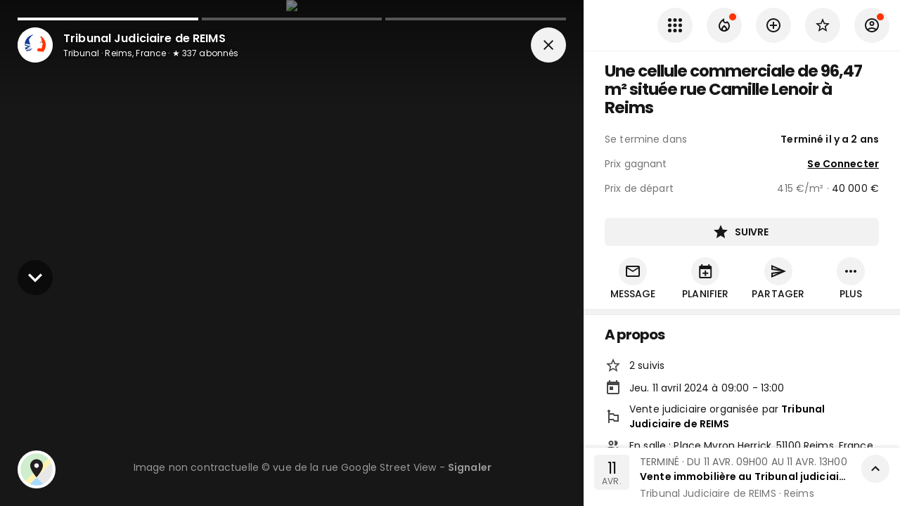

--- FILE ---
content_type: text/html; charset=utf-8
request_url: https://www.google.com/recaptcha/api2/aframe
body_size: 267
content:
<!DOCTYPE HTML><html><head><meta http-equiv="content-type" content="text/html; charset=UTF-8"></head><body><script nonce="2A_52KhGjkQs2w5wlo7yyA">/** Anti-fraud and anti-abuse applications only. See google.com/recaptcha */ try{var clients={'sodar':'https://pagead2.googlesyndication.com/pagead/sodar?'};window.addEventListener("message",function(a){try{if(a.source===window.parent){var b=JSON.parse(a.data);var c=clients[b['id']];if(c){var d=document.createElement('img');d.src=c+b['params']+'&rc='+(localStorage.getItem("rc::a")?sessionStorage.getItem("rc::b"):"");window.document.body.appendChild(d);sessionStorage.setItem("rc::e",parseInt(sessionStorage.getItem("rc::e")||0)+1);localStorage.setItem("rc::h",'1768843024564');}}}catch(b){}});window.parent.postMessage("_grecaptcha_ready", "*");}catch(b){}</script></body></html>

--- FILE ---
content_type: image/svg+xml
request_url: https://www.encheres-publiques.com/img/map.svg
body_size: 2059
content:
<?xml version="1.0" encoding="utf-8"?>
<!-- Generator: Adobe Illustrator 14.0.0, SVG Export Plug-In . SVG Version: 6.00 Build 43363)  -->
<!DOCTYPE svg PUBLIC "-//W3C//DTD SVG 1.0//EN" "http://www.w3.org/TR/2001/REC-SVG-20010904/DTD/svg10.dtd">
<svg version="1.0" id="Calque_1" xmlns="http://www.w3.org/2000/svg" xmlns:xlink="http://www.w3.org/1999/xlink" x="0px" y="0px"
	 width="50px" height="50px" viewBox="0 0 50 50" enable-background="new 0 0 50 50" xml:space="preserve">
<g>
	<g>
		<defs>
			<circle id="SVGID_1_" cx="25" cy="25" r="23.91"/>
		</defs>
		<clipPath id="SVGID_2_">
			<use xlink:href="#SVGID_1_"  overflow="visible"/>
		</clipPath>
		<g clip-path="url(#SVGID_2_)">
			<defs>
				<rect id="SVGID_3_" x="1.089" y="1.089" width="47.821" height="47.822"/>
			</defs>
			<clipPath id="SVGID_4_">
				<use xlink:href="#SVGID_3_"  overflow="visible"/>
			</clipPath>
			<g clip-path="url(#SVGID_4_)">
				<polygon fill="#CEEECE" points="-1.065,52.044 -1.065,-0.094 51.072,-0.094 				"/>
				<polygon fill="#AADAFF" points="58.094,65.833 5.959,55.127 24.919,36.162 				"/>
				<polygon fill="#E8E8E8" points="58.094,2.989 58.094,65.833 24.925,36.165 				"/>
				
					<rect x="24.308" y="-18.39" transform="matrix(0.707 0.7072 -0.7072 0.707 27.9269 -11.6204)" fill="#FFF2AF" width="7.358" height="92.563"/>
			</g>
			<rect x="-2.113" y="-3.503" clip-path="url(#SVGID_4_)" fill="none" width="53.732" height="53.729"/>
			<circle clip-path="url(#SVGID_4_)" fill="#FFFFFF" cx="25.743" cy="19.483" r="4.718"/>
			<path clip-path="url(#SVGID_4_)" fill="#231F20" d="M34.031,19.498c0-5.026-4.003-9.03-9.025-9.03h-0.003l0,0
				c-0.135,0-0.267,0.014-0.401,0.024c-0.174,0.003-0.354,0.003-0.529,0.025c-0.083,0.007-0.165,0.026-0.244,0.039
				c-0.223,0.025-0.442,0.052-0.657,0.093c-0.048,0.009-0.089,0.029-0.136,0.034c-0.25,0.057-0.495,0.118-0.735,0.188
				c-0.024,0.008-0.044,0.018-0.068,0.027c-0.542,0.167-1.063,0.388-1.552,0.652c-0.024,0.016-0.044,0.028-0.068,0.041
				c-0.23,0.125-0.459,0.262-0.679,0.413c-0.057,0.038-0.111,0.082-0.165,0.126c-0.182,0.122-0.361,0.248-0.525,0.39
				c-0.088,0.065-0.161,0.141-0.242,0.214c-0.136,0.121-0.271,0.24-0.4,0.366c-0.142,0.141-0.268,0.291-0.406,0.442
				c-0.051,0.07-0.118,0.126-0.174,0.193c-0.532,0.648-0.976,1.38-1.313,2.167c-0.01,0.019-0.024,0.044-0.031,0.063
				c-0.306,0.725-0.508,1.504-0.614,2.313c-0.054,0.401-0.091,0.805-0.091,1.221c0,0.208,0.012,0.42,0.027,0.637
				c0.003,0.074,0.017,0.145,0.025,0.22c0.016,0.149,0.026,0.288,0.048,0.436c0.012,0.063,0.025,0.132,0.038,0.194
				c0.028,0.162,0.053,0.315,0.087,0.477c0.011,0.064,0.032,0.129,0.044,0.191c0.039,0.163,0.076,0.325,0.12,0.489
				c0.013,0.058,0.032,0.115,0.05,0.176c0.05,0.17,0.097,0.342,0.154,0.516c0.016,0.051,0.035,0.101,0.051,0.152
				c0.061,0.185,0.123,0.364,0.19,0.547c0.012,0.044,0.034,0.082,0.046,0.122c0.073,0.196,0.15,0.389,0.227,0.579
				c0.016,0.051,0.041,0.095,0.06,0.139c0.078,0.193,0.16,0.379,0.243,0.572c0.016,0.031,0.028,0.063,0.041,0.089
				c0.094,0.206,0.192,0.414,0.292,0.621c0.007,0.02,0.022,0.051,0.036,0.072c0.103,0.211,0.21,0.42,0.317,0.633
				c0.009,0.015,0.017,0.037,0.032,0.053c0.11,0.215,0.224,0.429,0.34,0.643c0.009,0.018,0.016,0.031,0.026,0.044
				c0.119,0.22,0.24,0.435,0.364,0.652c0.006,0.009,0.01,0.015,0.017,0.026c0.127,0.219,0.257,0.436,0.386,0.656
				c0.003,0,0.003,0.004,0.006,0.004c0.135,0.22,0.27,0.442,0.409,0.66c0.001,0.008,0.006,0.01,0.006,0.016
				c0.138,0.219,0.271,0.434,0.411,0.641c0.003,0.007,0.005,0.008,0.005,0.008c0.423,0.646,0.843,1.266,1.259,1.846
				c0.003,0.006,0.007,0.012,0.013,0.018c0.135,0.19,0.267,0.377,0.397,0.555c0.008,0.004,0.008,0.004,0.011,0.01
				c0.132,0.184,0.264,0.361,0.394,0.532c0.003,0.01,0.01,0.017,0.019,0.025c0.124,0.167,0.248,0.333,0.369,0.491
				c0.006,0.006,0.009,0.01,0.012,0.012c0.126,0.164,0.247,0.32,0.366,0.477c0.003,0,0.003,0,0.005,0.002
				c0.118,0.156,0.234,0.303,0.343,0.445c0.007,0.003,0.007,0.007,0.014,0.008c0.109,0.14,0.216,0.275,0.321,0.402
				c0,0.001,0,0.001,0,0.001c0.105,0.13,0.206,0.257,0.305,0.37c0,0,0.001,0.006,0.007,0.013c0.088,0.114,0.177,0.22,0.262,0.321
				c0.008,0.005,0.014,0.012,0.02,0.021c0.082,0.094,0.154,0.183,0.221,0.263c0.005,0.006,0.008,0.008,0.013,0.014
				c0.068,0.082,0.133,0.158,0.19,0.227c0.008,0.011,0.014,0.018,0.024,0.026c0.051,0.061,0.101,0.118,0.142,0.167
				c0.007,0.008,0.013,0.013,0.021,0.025c0.039,0.04,0.073,0.078,0.098,0.113c0.013,0.014,0.02,0.02,0.03,0.027
				c0.019,0.025,0.037,0.044,0.049,0.061c0.006,0,0.006,0,0.007,0.004c0.004,0.01,0.017,0.018,0.017,0.018l0,0l0.003,0.004
				C25.006,36.258,34.031,26.208,34.031,19.498z M28.233,19.498c0,1.801-1.427,3.225-3.228,3.225c-0.097,0-0.189-0.019-0.287-0.027
				c-0.125-0.013-0.254-0.013-0.372-0.038c-0.04-0.01-0.075-0.022-0.113-0.036c-1.211-0.292-2.143-1.241-2.39-2.469
				c-0.04-0.21-0.065-0.43-0.065-0.655c0-0.225,0.026-0.447,0.065-0.656c0.247-1.234,1.181-2.186,2.399-2.468
				c0.036-0.011,0.067-0.025,0.104-0.037c0.118-0.024,0.247-0.024,0.372-0.037c0.098-0.007,0.19-0.027,0.287-0.027
				C26.807,16.273,28.233,17.691,28.233,19.498z"/>
		</g>
	</g>
	<path fill="#FFFFFF" d="M25,50C11.215,50,0,38.785,0,25C0,11.215,11.215,0,25,0s25,11.215,25,25C50,38.785,38.785,50,25,50L25,50z
		 M25,2.178C12.416,2.178,2.178,12.417,2.178,25c0,12.584,10.238,22.821,22.822,22.821S47.822,37.584,47.822,25
		C47.822,12.417,37.584,2.178,25,2.178L25,2.178z"/>
</g>
</svg>


--- FILE ---
content_type: application/javascript; charset=UTF-8
request_url: https://www.encheres-publiques.com/_next/static/chunks/pages/profils/profil/detail-55638659af091bbb.js
body_size: 18427
content:
(self.webpackChunk_N_E=self.webpackChunk_N_E||[]).push([[1354,8036],{6968:function(e,t,r){"use strict";var n=r(64836);t.Z=void 0;var i=n(r(64938)),o=r(85893);t.Z=(0,i.default)((0,o.jsx)("path",{d:"M22 6c0-1.1-.9-2-2-2H4c-1.1 0-2 .9-2 2v12c0 1.1.9 2 2 2h16c1.1 0 2-.9 2-2zm-2 0-8 5-8-5zm0 12H4V8l8 5 8-5z"}),"EmailOutlined")},72856:function(e,t,r){"use strict";var n=r(64836);t.Z=void 0;var i=n(r(64938)),o=r(85893);t.Z=(0,i.default)((0,o.jsx)("path",{d:"m12.36 6 .4 2H18v6h-3.36l-.4-2H7V6zM14 4H5v17h2v-7h5.6l.4 2h7V6h-5.6z"}),"FlagOutlined")},75341:function(e,t,r){"use strict";var n=r(64836);t.Z=void 0;var i=n(r(64938)),o=r(85893);t.Z=(0,i.default)((0,o.jsx)("path",{d:"m5.2494 8.0688 2.83-2.8269 14.1343 14.15-2.83 2.8269zm4.2363-4.2415 2.828-2.8289 5.6577 5.656-2.828 2.8289zM.9989 12.3147l2.8284-2.8285 5.6569 5.6569-2.8285 2.8284zM1 21h12v2H1z"}),"Gavel")},53499:function(e,t,r){"use strict";var n=r(64836);t.Z=void 0;var i=n(r(64938)),o=r(85893);t.Z=(0,i.default)((0,o.jsx)("path",{d:"M13 5v6h1.17L12 13.17 9.83 11H11V5zm2-2H9v6H5l7 7 7-7h-4zm4 15H5v2h14z"}),"GetAppOutlined")},75503:function(e,t,r){"use strict";var n=r(64836);t.Z=void 0;var i=n(r(64938)),o=r(85893);t.Z=(0,i.default)((0,o.jsx)("path",{d:"M7.41 8.59 12 13.17l4.59-4.58L18 10l-6 6-6-6z"}),"KeyboardArrowDown")},43800:function(e,t,r){"use strict";var n=r(64836);t.Z=void 0;var i=n(r(64938)),o=r(85893);t.Z=(0,i.default)((0,o.jsx)("path",{d:"M3.9 12c0-1.71 1.39-3.1 3.1-3.1h4V7H7c-2.76 0-5 2.24-5 5s2.24 5 5 5h4v-1.9H7c-1.71 0-3.1-1.39-3.1-3.1M8 13h8v-2H8zm9-6h-4v1.9h4c1.71 0 3.1 1.39 3.1 3.1s-1.39 3.1-3.1 3.1h-4V17h4c2.76 0 5-2.24 5-5s-2.24-5-5-5"}),"Link")},8987:function(e,t,r){"use strict";var n=r(64836);t.Z=void 0;var i=n(r(64938)),o=r(85893);t.Z=(0,i.default)((0,o.jsx)("path",{d:"M6.54 5c.06.89.21 1.76.45 2.59l-1.2 1.2c-.41-1.2-.67-2.47-.76-3.79zm9.86 12.02c.85.24 1.72.39 2.6.45v1.49c-1.32-.09-2.59-.35-3.8-.75zM7.5 3H4c-.55 0-1 .45-1 1 0 9.39 7.61 17 17 17 .55 0 1-.45 1-1v-3.49c0-.55-.45-1-1-1-1.24 0-2.45-.2-3.57-.57-.1-.04-.21-.05-.31-.05-.26 0-.51.1-.71.29l-2.2 2.2c-2.83-1.45-5.15-3.76-6.59-6.59l2.2-2.2c.28-.28.36-.67.25-1.02C8.7 6.45 8.5 5.25 8.5 4c0-.55-.45-1-1-1"}),"LocalPhoneOutlined")},56994:function(e,t,r){"use strict";var n=r(64836);t.Z=void 0;var i=n(r(64938)),o=r(85893);t.Z=(0,i.default)((0,o.jsx)("path",{d:"M6.54 5c.06.89.21 1.76.45 2.59l-1.2 1.2c-.41-1.2-.67-2.47-.76-3.79zm9.86 12.02c.85.24 1.72.39 2.6.45v1.49c-1.32-.09-2.59-.35-3.8-.75zM7.5 3H4c-.55 0-1 .45-1 1 0 9.39 7.61 17 17 17 .55 0 1-.45 1-1v-3.49c0-.55-.45-1-1-1-1.24 0-2.45-.2-3.57-.57-.1-.04-.21-.05-.31-.05-.26 0-.51.1-.71.29l-2.2 2.2c-2.83-1.45-5.15-3.76-6.59-6.59l2.2-2.2c.28-.28.36-.67.25-1.02C8.7 6.45 8.5 5.25 8.5 4c0-.55-.45-1-1-1"}),"PhoneOutlined")},63546:function(e,t,r){"use strict";var n=r(64836);t.Z=void 0;!function(e,t){if(!t&&e&&e.__esModule)return e;if(null===e||"object"!=typeof e&&"function"!=typeof e)return{default:e};var r=s(t);if(r&&r.has(e))return r.get(e);var n={__proto__:null},i=Object.defineProperty&&Object.getOwnPropertyDescriptor;for(var o in e)if("default"!==o&&Object.prototype.hasOwnProperty.call(e,o)){var a=i?Object.getOwnPropertyDescriptor(e,o):null;a&&(a.get||a.set)?Object.defineProperty(n,o,a):n[o]=e[o]}n.default=e,r&&r.set(e,n)}(r(67294));var i=n(r(64938)),o=r(85893);function s(e){if("function"!=typeof WeakMap)return null;var t=new WeakMap,r=new WeakMap;return(s=function(e){return e?r:t})(e)}t.Z=(0,i.default)((0,o.jsx)("path",{d:"M9.04 21.54c.96.29 1.93.46 2.96.46a10 10 0 0 0 10-10A10 10 0 0 0 12 2 10 10 0 0 0 2 12c0 4.25 2.67 7.9 6.44 9.34-.09-.78-.18-2.07 0-2.96l1.15-4.94s-.29-.58-.29-1.5c0-1.38.86-2.41 1.84-2.41.86 0 1.26.63 1.26 1.44 0 .86-.57 2.09-.86 3.27-.17.98.52 1.84 1.52 1.84 1.78 0 3.16-1.9 3.16-4.58 0-2.4-1.72-4.04-4.19-4.04-2.82 0-4.48 2.1-4.48 4.31 0 .86.28 1.73.74 2.3.09.06.09.14.06.29l-.29 1.09c0 .17-.11.23-.28.11-1.28-.56-2.02-2.38-2.02-3.85 0-3.16 2.24-6.03 6.56-6.03 3.44 0 6.12 2.47 6.12 5.75 0 3.44-2.13 6.2-5.18 6.2-.97 0-1.92-.52-2.26-1.13l-.67 2.37c-.23.86-.86 2.01-1.29 2.7v-.03z"}),"Pinterest")},28419:function(e,t,r){"use strict";var n=r(64836);t.Z=void 0;var i=n(r(64938)),o=r(85893);t.Z=(0,i.default)([(0,o.jsx)("path",{d:"M19 8h-1V3H6v5H5c-1.66 0-3 1.34-3 3v6h4v4h12v-4h4v-6c0-1.66-1.34-3-3-3M8 5h8v3H8zm8 12v2H8v-4h8zm2-2v-2H6v2H4v-4c0-.55.45-1 1-1h14c.55 0 1 .45 1 1v4z"},"0"),(0,o.jsx)("circle",{cx:"18",cy:"11.5",r:"1"},"1")],"PrintOutlined")},85611:function(e,t,r){"use strict";var n=r(64836);t.Z=void 0;var i=n(r(64938)),o=r(85893);t.Z=(0,i.default)([(0,o.jsx)("circle",{cx:"6.18",cy:"17.82",r:"2.18"},"0"),(0,o.jsx)("path",{d:"M4 4.44v2.83c7.03 0 12.73 5.7 12.73 12.73h2.83c0-8.59-6.97-15.56-15.56-15.56m0 5.66v2.83c3.9 0 7.07 3.17 7.07 7.07h2.83c0-5.47-4.43-9.9-9.9-9.9"},"1")],"RssFeed")},11775:function(e,t,r){"use strict";var n=r(64836);t.Z=void 0;var i=n(r(64938)),o=r(85893);t.Z=(0,i.default)((0,o.jsx)("path",{d:"m4.01 6.03 7.51 3.22-7.52-1zm7.5 8.72L4 17.97v-2.22zM2.01 3 2 10l15 2-15 2 .01 7L23 12z"}),"SendOutlined")},87310:function(e,t,r){"use strict";var n=r(64836);t.Z=void 0;var i=n(r(64938)),o=r(85893);t.Z=(0,i.default)((0,o.jsx)("path",{d:"M15 1H9v2h6zm-4 13h2V8h-2zm8.03-6.61 1.42-1.42c-.43-.51-.9-.99-1.41-1.41l-1.42 1.42C16.07 4.74 14.12 4 12 4c-4.97 0-9 4.03-9 9s4.02 9 9 9 9-4.03 9-9c0-2.12-.74-4.07-1.97-5.61M12 20c-3.87 0-7-3.13-7-7s3.13-7 7-7 7 3.13 7 7-3.13 7-7 7"}),"TimerOutlined")},39418:function(e,t,r){"use strict";var n=r(64836);t.Z=void 0;var i=n(r(64938)),o=r(85893);t.Z=(0,i.default)((0,o.jsx)("path",{d:"M19 3h-1V1h-2v2H8V1H6v2H5c-1.11 0-1.99.9-1.99 2L3 19c0 1.1.89 2 2 2h14c1.1 0 2-.9 2-2V5c0-1.1-.9-2-2-2m0 16H5V8h14zM7 10h5v5H7z"}),"Today")},53265:function(e,t,r){"use strict";var n=r(64836);t.Z=void 0;var i=n(r(64938)),o=r(85893);t.Z=(0,i.default)((0,o.jsx)("path",{d:"m12.87 15.07-2.54-2.51.03-.03c1.74-1.94 2.98-4.17 3.71-6.53H17V4h-7V2H8v2H1v1.99h11.17C11.5 7.92 10.44 9.75 9 11.35 8.07 10.32 7.3 9.19 6.69 8h-2c.73 1.63 1.73 3.17 2.98 4.56l-5.09 5.02L4 19l5-5 3.11 3.11zM18.5 10h-2L12 22h2l1.12-3h4.75L21 22h2zm-2.62 7 1.62-4.33L19.12 17z"}),"Translate")},72450:function(e,t,r){"use strict";var n=r(64836);t.Z=void 0;var i=n(r(64938)),o=r(85893);t.Z=(0,i.default)((0,o.jsx)("path",{d:"M12 7c2.76 0 5 2.24 5 5 0 .65-.13 1.26-.36 1.83l2.92 2.92c1.51-1.26 2.7-2.89 3.43-4.75-1.73-4.39-6-7.5-11-7.5-1.4 0-2.74.25-3.98.7l2.16 2.16C10.74 7.13 11.35 7 12 7M2 4.27l2.28 2.28.46.46C3.08 8.3 1.78 10.02 1 12c1.73 4.39 6 7.5 11 7.5 1.55 0 3.03-.3 4.38-.84l.42.42L19.73 22 21 20.73 3.27 3zM7.53 9.8l1.55 1.55c-.05.21-.08.43-.08.65 0 1.66 1.34 3 3 3 .22 0 .44-.03.65-.08l1.55 1.55c-.67.33-1.41.53-2.2.53-2.76 0-5-2.24-5-5 0-.79.2-1.53.53-2.2m4.31-.78 3.15 3.15.02-.16c0-1.66-1.34-3-3-3z"}),"VisibilityOff")},3390:function(e,t,r){"use strict";var n=r(64836);t.Z=void 0;var i=n(r(64938)),o=r(85893);t.Z=(0,i.default)((0,o.jsx)("path",{d:"M12.65 10C11.83 7.67 9.61 6 7 6c-3.31 0-6 2.69-6 6s2.69 6 6 6c2.61 0 4.83-1.67 5.65-4H17v4h4v-4h2v-4zM7 14c-1.1 0-2-.9-2-2s.9-2 2-2 2 .9 2 2-.9 2-2 2"}),"VpnKey")},64871:function(e,t,r){"use strict";var n=r(64836);t.Z=void 0;!function(e,t){if(!t&&e&&e.__esModule)return e;if(null===e||"object"!=typeof e&&"function"!=typeof e)return{default:e};var r=s(t);if(r&&r.has(e))return r.get(e);var n={__proto__:null},i=Object.defineProperty&&Object.getOwnPropertyDescriptor;for(var o in e)if("default"!==o&&Object.prototype.hasOwnProperty.call(e,o)){var a=i?Object.getOwnPropertyDescriptor(e,o):null;a&&(a.get||a.set)?Object.defineProperty(n,o,a):n[o]=e[o]}n.default=e,r&&r.set(e,n)}(r(67294));var i=n(r(64938)),o=r(85893);function s(e){if("function"!=typeof WeakMap)return null;var t=new WeakMap,r=new WeakMap;return(s=function(e){return e?r:t})(e)}t.Z=(0,i.default)((0,o.jsx)("path",{d:"M10 15l5.19-3L10 9v6m11.56-7.83c.13.47.22 1.1.28 1.9.07.8.1 1.49.1 2.09L22 12c0 2.19-.16 3.8-.44 4.83-.25.9-.83 1.48-1.73 1.73-.47.13-1.33.22-2.65.28-1.3.07-2.49.1-3.59.1L12 19c-4.19 0-6.8-.16-7.83-.44-.9-.25-1.48-.83-1.73-1.73-.13-.47-.22-1.1-.28-1.9-.07-.8-.1-1.49-.1-2.09L2 12c0-2.19.16-3.8.44-4.83.25-.9.83-1.48 1.73-1.73.47-.13 1.33-.22 2.65-.28 1.3-.07 2.49-.1 3.59-.1L12 5c4.19 0 6.8.16 7.83.44.9.25 1.48.83 1.73 1.73z"}),"YouTube")},57922:function(e,t,r){"use strict";r.d(t,{Z:function(){return P}});var n=r(63366),i=r(87462),o=r(67294),s=r(63961),a=r(98885),l=r(46271),c=r(94780),u=r(90948),d=r(71657),p=r(96067),f=r(30577),m=r(2734),h=r(51705),j=r(1588),b=r(34867);function v(e){return(0,b.ZP)("MuiCollapse",e)}(0,j.Z)("MuiCollapse",["root","horizontal","vertical","entered","hidden","wrapper","wrapperInner"]);var x=r(85893);const y=["addEndListener","children","className","collapsedSize","component","easing","in","onEnter","onEntered","onEntering","onExit","onExited","onExiting","orientation","style","timeout","TransitionComponent"],g=(0,u.ZP)("div",{name:"MuiCollapse",slot:"Root",overridesResolver:(e,t)=>{const{ownerState:r}=e;return[t.root,t[r.orientation],"entered"===r.state&&t.entered,"exited"===r.state&&!r.in&&"0px"===r.collapsedSize&&t.hidden]}})((({theme:e,ownerState:t})=>(0,i.Z)({height:0,overflow:"hidden",transition:e.transitions.create("height")},"horizontal"===t.orientation&&{height:"auto",width:0,transition:e.transitions.create("width")},"entered"===t.state&&(0,i.Z)({height:"auto",overflow:"visible"},"horizontal"===t.orientation&&{width:"auto"}),"exited"===t.state&&!t.in&&"0px"===t.collapsedSize&&{visibility:"hidden"}))),O=(0,u.ZP)("div",{name:"MuiCollapse",slot:"Wrapper",overridesResolver:(e,t)=>t.wrapper})((({ownerState:e})=>(0,i.Z)({display:"flex",width:"100%"},"horizontal"===e.orientation&&{width:"auto",height:"100%"}))),Z=(0,u.ZP)("div",{name:"MuiCollapse",slot:"WrapperInner",overridesResolver:(e,t)=>t.wrapperInner})((({ownerState:e})=>(0,i.Z)({width:"100%"},"horizontal"===e.orientation&&{width:"auto",height:"100%"}))),w=o.forwardRef((function(e,t){const r=(0,d.Z)({props:e,name:"MuiCollapse"}),{addEndListener:u,children:j,className:b,collapsedSize:w="0px",component:P,easing:_,in:k,onEnter:C,onEntered:E,onEntering:D,onExit:N,onExited:S,onExiting:M,orientation:z="vertical",style:F,timeout:L=p.x9.standard,TransitionComponent:I=a.ZP}=r,H=(0,n.Z)(r,y),R=(0,i.Z)({},r,{orientation:z,collapsedSize:w}),T=(e=>{const{orientation:t,classes:r}=e,n={root:["root",`${t}`],entered:["entered"],hidden:["hidden"],wrapper:["wrapper",`${t}`],wrapperInner:["wrapperInner",`${t}`]};return(0,c.Z)(n,v,r)})(R),A=(0,m.Z)(),V=(0,l.Z)(),G=o.useRef(null),B=o.useRef(),$="number"===typeof w?`${w}px`:w,q="horizontal"===z,W=q?"width":"height",U=o.useRef(null),X=(0,h.Z)(t,U),J=e=>t=>{if(e){const r=U.current;void 0===t?e(r):e(r,t)}},K=()=>G.current?G.current[q?"clientWidth":"clientHeight"]:0,Q=J(((e,t)=>{G.current&&q&&(G.current.style.position="absolute"),e.style[W]=$,C&&C(e,t)})),Y=J(((e,t)=>{const r=K();G.current&&q&&(G.current.style.position="");const{duration:n,easing:i}=(0,f.C)({style:F,timeout:L,easing:_},{mode:"enter"});if("auto"===L){const t=A.transitions.getAutoHeightDuration(r);e.style.transitionDuration=`${t}ms`,B.current=t}else e.style.transitionDuration="string"===typeof n?n:`${n}ms`;e.style[W]=`${r}px`,e.style.transitionTimingFunction=i,D&&D(e,t)})),ee=J(((e,t)=>{e.style[W]="auto",E&&E(e,t)})),te=J((e=>{e.style[W]=`${K()}px`,N&&N(e)})),re=J(S),ne=J((e=>{const t=K(),{duration:r,easing:n}=(0,f.C)({style:F,timeout:L,easing:_},{mode:"exit"});if("auto"===L){const r=A.transitions.getAutoHeightDuration(t);e.style.transitionDuration=`${r}ms`,B.current=r}else e.style.transitionDuration="string"===typeof r?r:`${r}ms`;e.style[W]=$,e.style.transitionTimingFunction=n,M&&M(e)}));return(0,x.jsx)(I,(0,i.Z)({in:k,onEnter:Q,onEntered:ee,onEntering:Y,onExit:te,onExited:re,onExiting:ne,addEndListener:e=>{"auto"===L&&V.start(B.current||0,e),u&&u(U.current,e)},nodeRef:U,timeout:"auto"===L?null:L},H,{children:(e,t)=>(0,x.jsx)(g,(0,i.Z)({as:P,className:(0,s.Z)(T.root,b,{entered:T.entered,exited:!k&&"0px"===$&&T.hidden}[e]),style:(0,i.Z)({[q?"minWidth":"minHeight"]:$},F),ownerState:(0,i.Z)({},R,{state:e}),ref:X},t,{children:(0,x.jsx)(O,{ownerState:(0,i.Z)({},R,{state:e}),className:T.wrapper,ref:G,children:(0,x.jsx)(Z,{ownerState:(0,i.Z)({},R,{state:e}),className:T.wrapperInner,children:j})})}))}))}));w.muiSupportAuto=!0;var P=w},20640:function(e,t,r){"use strict";var n=r(11742),i={"text/plain":"Text","text/html":"Url",default:"Text"};e.exports=function(e,t){var r,o,s,a,l,c,u=!1;t||(t={}),r=t.debug||!1;try{if(s=n(),a=document.createRange(),l=document.getSelection(),(c=document.createElement("span")).textContent=e,c.ariaHidden="true",c.style.all="unset",c.style.position="fixed",c.style.top=0,c.style.clip="rect(0, 0, 0, 0)",c.style.whiteSpace="pre",c.style.webkitUserSelect="text",c.style.MozUserSelect="text",c.style.msUserSelect="text",c.style.userSelect="text",c.addEventListener("copy",(function(n){if(n.stopPropagation(),t.format)if(n.preventDefault(),"undefined"===typeof n.clipboardData){r&&console.warn("unable to use e.clipboardData"),r&&console.warn("trying IE specific stuff"),window.clipboardData.clearData();var o=i[t.format]||i.default;window.clipboardData.setData(o,e)}else n.clipboardData.clearData(),n.clipboardData.setData(t.format,e);t.onCopy&&(n.preventDefault(),t.onCopy(n.clipboardData))})),document.body.appendChild(c),a.selectNodeContents(c),l.addRange(a),!document.execCommand("copy"))throw new Error("copy command was unsuccessful");u=!0}catch(d){r&&console.error("unable to copy using execCommand: ",d),r&&console.warn("trying IE specific stuff");try{window.clipboardData.setData(t.format||"text",e),t.onCopy&&t.onCopy(window.clipboardData),u=!0}catch(d){r&&console.error("unable to copy using clipboardData: ",d),r&&console.error("falling back to prompt"),o=function(e){var t=(/mac os x/i.test(navigator.userAgent)?"\u2318":"Ctrl")+"+C";return e.replace(/#{\s*key\s*}/g,t)}("message"in t?t.message:"Copy to clipboard: #{key}, Enter"),window.prompt(o,e)}}finally{l&&("function"==typeof l.removeRange?l.removeRange(a):l.removeAllRanges()),c&&document.body.removeChild(c),s()}return u}},73007:function(e,t,r){"use strict";var n=r(16835),i=r(85893),o=r(5152).default,s=r(67294),a=o((function(){return Promise.all([r.e(1607),r.e(3967),r.e(4249),r.e(4345),r.e(6886),r.e(5139),r.e(992),r.e(9598)]).then(r.bind(r,49598))}));t.Z=function(){var e=s.useState(!1),t=(0,n.default)(e,2),r=t[0],o=t[1];return[function(e){var t;return(0,i.jsx)(i.Fragment,{children:r&&(0,i.jsx)(a,{open:r,onClose:function(){return o(!1)},title:null!==(t=e.title)&&void 0!==t?t:"Signaler",footerText:!1,sujet:function(e){return"Signalement de "+e.prenom+" "+e.nom}})})},function(){return o(!0)}]}},34450:function(e,t,r){"use strict";var n=r(4730),i=r(186),o=r(62177),s=r(37570),a=r(90629),l=r(85893),c=["style","sx","className","color","bg","small","icon","title","message"];t.Z=(0,i.ZP)((function(e){var t=e.style,r=e.sx,i=e.className,u=e.color,d=e.bg,p=e.small,f=e.icon,m=e.title,h=e.message;(0,n.default)(e,c);return(0,l.jsxs)(a.Z,{style:t,sx:r,className:[i,u,p,d?"bg-"+d:""].filter((function(e){return!!e})).join(" "),children:[(0,l.jsx)("div",{className:"warning",children:f||(0,l.jsx)(s.Z,{noLink:!0,size:"small",children:(0,l.jsx)(o.Z,{})})}),(0,l.jsxs)("div",{style:{width:"100%"},children:[m&&(0,l.jsx)("div",{className:"title",children:m}),(0,l.jsx)("h6",{className:"message",children:h})]})]})})).withConfig({displayName:"ImportantMessage",componentId:"sc-11vsyge-0"})(["display:flex;.message{width:100%;color:#171717;font-size:1.5rem;font-weight:400;}padding:20px;border-left:3px solid #FF3401;border-radius:5px;background-color:#fff;display:flex;&.grey,&.black{background-color:#F2F2F2;border-left-color:#000000;.warning > div{background-color:#E6E6E6;svg{color:#000000;}}}&.orange{background-color:#FDF8F3;border-left:3px solid #E79513;.warning > div{background-color:#FCEFE3;svg{color:#E79513;}}}&.red{background-color:#FFF5F2;border-left:3px solid #ED390C;.warning > div{background-color:#FFEAE7;svg{color:#ED390C;}}}&.green{background-color:#F3F9F5;border-left:3px solid #0C8A3A;.warning > div{background-color:#E7F5EB;svg{color:#0C8A3A;}}}&.bg-white{background-color:#fff;}&.small{font-size:1.1rem;}.warning{margin-right:15px;border-radius:100%;width:40px;height:40px;display:flex;flex-shrink:0;align-items:center;justify-content:center;","{flex-shrink:0;}}.title{color:#090909;font-size:1.4rem;font-weight:700;margin-bottom:5px;}"],s.Z)},56581:function(e,t,r){"use strict";var n=r(59499),i=r(186),o=r(3390),s=r(34386),a=r(85893);function l(e,t){var r=Object.keys(e);if(Object.getOwnPropertySymbols){var n=Object.getOwnPropertySymbols(e);t&&(n=n.filter((function(t){return Object.getOwnPropertyDescriptor(e,t).enumerable}))),r.push.apply(r,n)}return r}function c(e){for(var t=1;t<arguments.length;t++){var r=null!=arguments[t]?arguments[t]:{};t%2?l(Object(r),!0).forEach((function(t){(0,n.default)(e,t,r[t])})):Object.getOwnPropertyDescriptors?Object.defineProperties(e,Object.getOwnPropertyDescriptors(r)):l(Object(r)).forEach((function(t){Object.defineProperty(e,t,Object.getOwnPropertyDescriptor(r,t))}))}return e}t.Z=(0,i.ZP)((function(e){return(0,a.jsx)(s.Z,{title:"Priv\xe9",children:(0,a.jsx)(o.Z,c({},e))})})).withConfig({displayName:"Private",componentId:"sc-1x02bfq-0"})(["font-size:21px;color:#666;:hover{color:#000;}"])},71014:function(e,t,r){"use strict";var n=r(59499),i=r(16835),o=r(186),s=r(20323),a=r(69409),l=r(85893);function c(e,t){var r=Object.keys(e);if(Object.getOwnPropertySymbols){var n=Object.getOwnPropertySymbols(e);t&&(n=n.filter((function(t){return Object.getOwnPropertyDescriptor(e,t).enumerable}))),r.push.apply(r,n)}return r}function u(e){for(var t=1;t<arguments.length;t++){var r=null!=arguments[t]?arguments[t]:{};t%2?c(Object(r),!0).forEach((function(t){(0,n.default)(e,t,r[t])})):Object.getOwnPropertyDescriptors?Object.defineProperties(e,Object.getOwnPropertyDescriptors(r)):c(Object(r)).forEach((function(t){Object.defineProperty(e,t,Object.getOwnPropertyDescriptor(r,t))}))}return e}var d=(0,o.ZP)((function(e){var t,r=e.lot,n=(0,a.Z)(r),o=(0,i.default)(n,2),c=o[0],d=o[1];return(0,l.jsx)(s.Z,u(u({},e),{},{on:r.suivi,suivi:e.suiviText||"Suivi",nonSuivi:e.suivreText||"Suivre",count:null===(t=r.nbr_suivis)||void 0===t?void 0:t.value,suiviComponent:c,suiviClick:d}))})).withConfig({displayName:"BoutonSuivre",componentId:"sc-1u02f4d-0"})([""]);t.Z=d},69409:function(e,t,r){"use strict";var n=r(16835),i=r(90701),o=r(91715),s=r(65348),a=r(92979),l=r(67294),c=r(67508);t.Z=function(e){l.useContext(a.Z);var t=(0,s.default)("\n    mutation($lot_id: ID!) {\n      abonnerLot(lot_id: $lot_id) {\n        id\n        suivi\n        nbr_suivis\n      }\n    }\n  ",{variables:{lot_id:e.id},onCompleted:function(){c.pushEvent("suivi_lot"),i.Z.success("Vous suivez d\xe9sormais ce lot et le Profil associ\xe9.")}}),r=(0,n.default)(t,1)[0],u=(0,s.default)("\n    mutation($lot_id: ID!) {\n      desabonnerLot(lot_id: $lot_id) {\n        id\n        suivi\n        nbr_suivis\n      }\n    }\n  ",{variables:{lot_id:e.id},onCompleted:function(){i.Z.success("Vous ne suivez plus ce lot.")}}),d=(0,n.default)(u,1)[0];return(0,o.Z)(e.suivi,r,d)}},23276:function(e,t,r){"use strict";var n=r(59499),i=r(186),o=r(31339),s=r(93561),a=r(85893);function l(e,t){var r=Object.keys(e);if(Object.getOwnPropertySymbols){var n=Object.getOwnPropertySymbols(e);t&&(n=n.filter((function(t){return Object.getOwnPropertyDescriptor(e,t).enumerable}))),r.push.apply(r,n)}return r}function c(e){for(var t=1;t<arguments.length;t++){var r=null!=arguments[t]?arguments[t]:{};t%2?l(Object(r),!0).forEach((function(t){(0,n.default)(e,t,r[t])})):Object.getOwnPropertyDescriptors?Object.defineProperties(e,Object.getOwnPropertyDescriptors(r)):l(Object(r)).forEach((function(t){Object.defineProperty(e,t,Object.getOwnPropertyDescriptor(r,t))}))}return e}var u=r(67294).forwardRef((function(e,t){var r=e.profil;return(0,a.jsx)(s.Z,{profil:r,children:(0,a.jsx)(o.Z,c(c({ref:t},e),{},{noTooltip:!0}))})}));t.Z=(0,i.ZP)(u).withConfig({displayName:"AvatarWithPopover",componentId:"sc-lht9ve-0"})([""])},38036:function(e,t,r){"use strict";r.r(t);var n=r(52785),i=r(62963),o=r(85893);function s(e){var t=e.profil;return(0,o.jsx)(n.ZP,{object:t,bouton_modifier:(0,o.jsx)(i.Z,{sx:{mt:0,mb:2},profil:t,step:8,text:"Modifier les informations"})})}s.isNotEmpty=n.ZP.isNotEmpty,t.default=s},92023:function(e,t,r){"use strict";var n=r(59499),i=r(16835),o=r(59382),s=r(85893),a=r(5152).default,l=r(67294);function c(e,t){var r=Object.keys(e);if(Object.getOwnPropertySymbols){var n=Object.getOwnPropertySymbols(e);t&&(n=n.filter((function(t){return Object.getOwnPropertyDescriptor(e,t).enumerable}))),r.push.apply(r,n)}return r}function u(e){for(var t=1;t<arguments.length;t++){var r=null!=arguments[t]?arguments[t]:{};t%2?c(Object(r),!0).forEach((function(t){(0,n.default)(e,t,r[t])})):Object.getOwnPropertyDescriptors?Object.defineProperties(e,Object.getOwnPropertyDescriptors(r)):c(Object(r)).forEach((function(t){Object.defineProperty(e,t,Object.getOwnPropertyDescriptor(r,t))}))}return e}var d=a((function(){return Promise.all([r.e(9886),r.e(1477),r.e(1890)]).then(r.bind(r,66790))}));t.Z=function(e){var t,r=e.profil,n=l.useState(!1),a=(0,i.default)(n,2),c=a[0],p=a[1],f=null;return r.client&&(f=(0,s.jsx)(o.Z,u(u({ariaLabel:"Profil certifi\xe9",role:"image"},e.iconProps),{},{sx:u({verticalAlign:"middle",color:"#ff3400",fontSize:"0.9em",ml:.5},null===(t=e.iconProps)||void 0===t?void 0:t.sx)})),e.noClick||(f=l.cloneElement(f,{onClick:function(){return p(!0)},sx:u(u({},f.props.sx),{},{cursor:"pointer"})}))),(0,s.jsxs)(s.Fragment,{children:[c&&(0,s.jsx)(d,{open:!0,onClose:function(){return p(!1)},profil:r}),(0,s.jsx)("span",{style:u(u({textAlign:"center"},e.noEllipsis?{}:{textOverflow:"ellipsis",overflow:"hidden",whiteSpace:"nowrap"}),e.style),children:r.nom}),f]})}},93561:function(e,t,r){"use strict";var n=r(16835),i=r(14564),o=r(61477),s=r(48257),a=r(85893),l=r(67294);function c(e){var t=e.open,r=e.anchorEl,n=e.profil,s=e.onMouseEnter,l=e.onMouseLeave;return(0,a.jsx)(i.ZP,{style:{pointerEvents:"none"},open:t,anchorEl:r,anchorOrigin:{vertical:"bottom",horizontal:"center"},transformOrigin:{vertical:"top",horizontal:"center"},PaperProps:{style:{pointerEvents:"all"},onMouseEnter:function(){return s(!0)},onMouseLeave:l},children:(0,a.jsx)(o.Z,{profil:n})})}t.Z=function(e){var t,r=e.profil,i=(0,s.Z)(),o=l.useRef(),u=l.useState(!1),d=(0,n.default)(u,2),p=d[0],f=d[1],m=l.useRef(null),h=null!==(t=e.children.ref)&&void 0!==t?t:m;function j(){var e=arguments.length>0&&void 0!==arguments[0]&&arguments[0];e?f(!0):o.current=setTimeout((function(){f(!0)}),200)}function b(){clearTimeout(o.current),f(!1)}var v=i.mdUp()?l.cloneElement(e.children,{onMouseEnter:j,onMouseLeave:b,ref:h}):e.children;return(0,a.jsxs)(a.Fragment,{children:[v,i.mdUp()&&!e.noPopover&&(0,a.jsx)(c,{open:p,anchorEl:h.current,profil:r,onMouseEnter:j,onMouseLeave:b})]})}},2217:function(e,t,r){"use strict";var n=r(53598),i=r(67720),o=r(85893),s=r(67294);function a(e,t){var r="undefined"!==typeof Symbol&&e[Symbol.iterator]||e["@@iterator"];if(!r){if(Array.isArray(e)||(r=function(e,t){if(!e)return;if("string"===typeof e)return l(e,t);var r=Object.prototype.toString.call(e).slice(8,-1);"Object"===r&&e.constructor&&(r=e.constructor.name);if("Map"===r||"Set"===r)return Array.from(e);if("Arguments"===r||/^(?:Ui|I)nt(?:8|16|32)(?:Clamped)?Array$/.test(r))return l(e,t)}(e))||t&&e&&"number"===typeof e.length){r&&(e=r);var n=0,i=function(){};return{s:i,n:function(){return n>=e.length?{done:!0}:{done:!1,value:e[n++]}},e:function(e){throw e},f:i}}throw new TypeError("Invalid attempt to iterate non-iterable instance.\nIn order to be iterable, non-array objects must have a [Symbol.iterator]() method.")}var o,s=!0,a=!1;return{s:function(){r=r.call(e)},n:function(){var e=r.next();return s=e.done,e},e:function(e){a=!0,o=e},f:function(){try{s||null==r.return||r.return()}finally{if(a)throw o}}}}function l(e,t){(null==t||t>e.length)&&(t=e.length);for(var r=0,n=new Array(t);r<t;r++)n[r]=e[r];return n}t.Z=function(e){var t,r=e.list,l=e.exclude,c=[],u=[],d=0,p=a(r);try{for(p.s();!(t=p.n()).done;){var f=t.value;f&&(l&&l.includes(f.key)||("divider"===f?u.push((0,o.jsx)(i.Z,{},d)):(u.push(f),f.popup&&c.push((0,o.jsx)(s.Fragment,{children:f.popup},d))),d++))}}catch(m){p.e(m)}finally{p.f()}return(0,o.jsxs)(o.Fragment,{children:[c,(0,o.jsx)(n.Z,{menu:u,children:e.children})]})}},66394:function(e,t,r){"use strict";var n=r(59499),i=r(4730),o=r(186),s=r(87357),a=r(85893),l=["circle","className"];function c(e,t){var r=Object.keys(e);if(Object.getOwnPropertySymbols){var n=Object.getOwnPropertySymbols(e);t&&(n=n.filter((function(t){return Object.getOwnPropertyDescriptor(e,t).enumerable}))),r.push.apply(r,n)}return r}function u(e){for(var t=1;t<arguments.length;t++){var r=null!=arguments[t]?arguments[t]:{};t%2?c(Object(r),!0).forEach((function(t){(0,n.default)(e,t,r[t])})):Object.getOwnPropertyDescriptors?Object.defineProperties(e,Object.getOwnPropertyDescriptors(r)):c(Object(r)).forEach((function(t){Object.defineProperty(e,t,Object.getOwnPropertyDescriptor(r,t))}))}return e}t.Z=(0,o.ZP)((function(e){var t=e.circle,r=e.className,n=(0,i.default)(e,l);return(0,a.jsx)(s.Z,u(u({width:"12px"},n),{},{className:r+(t?" circle":"")}))})).withConfig({displayName:"GreenChip",componentId:"sc-1im0lcj-0"})(["border-radius:100%;aspect-ratio:1/1;background-color:#72C944;&.circle{background-color:transparent;border:3px solid #72c944;}"])},20898:function(e,t,r){"use strict";var n=r(59499),i=r(4730),o=r(186),s=r(66394),a=r(85893),l=["children","green","circle"];function c(e,t){var r=Object.keys(e);if(Object.getOwnPropertySymbols){var n=Object.getOwnPropertySymbols(e);t&&(n=n.filter((function(t){return Object.getOwnPropertyDescriptor(e,t).enumerable}))),r.push.apply(r,n)}return r}function u(e){for(var t=1;t<arguments.length;t++){var r=null!=arguments[t]?arguments[t]:{};t%2?c(Object(r),!0).forEach((function(t){(0,n.default)(e,t,r[t])})):Object.getOwnPropertyDescriptors?Object.defineProperties(e,Object.getOwnPropertyDescriptors(r)):c(Object(r)).forEach((function(t){Object.defineProperty(e,t,Object.getOwnPropertyDescriptor(r,t))}))}return e}t.Z=(0,o.ZP)((function(e){var t=e.children,r=e.green,n=e.circle,o=(0,i.default)(e,l);return(0,a.jsxs)("div",u(u({},o),{},{children:[t,(r||n)&&(0,a.jsx)(s.Z,{position:"absolute",top:"-5px",right:"-5px",display:"block",circle:n})]}))})).withConfig({displayName:"IconWithDot",componentId:"sc-1yuhqgp-0"})(["display:flex;align-items:center;position:relative;"])},98500:function(e,t,r){"use strict";var n=r(59499),i=r(67294),o=r(87357),s=r(85893);function a(e,t){var r=Object.keys(e);if(Object.getOwnPropertySymbols){var n=Object.getOwnPropertySymbols(e);t&&(n=n.filter((function(t){return Object.getOwnPropertyDescriptor(e,t).enumerable}))),r.push.apply(r,n)}return r}function l(e){for(var t=1;t<arguments.length;t++){var r=null!=arguments[t]?arguments[t]:{};t%2?a(Object(r),!0).forEach((function(t){(0,n.default)(e,t,r[t])})):Object.getOwnPropertyDescriptors?Object.defineProperties(e,Object.getOwnPropertyDescriptors(r)):a(Object(r)).forEach((function(t){Object.defineProperty(e,t,Object.getOwnPropertyDescriptor(r,t))}))}return e}var c=i.forwardRef((function(e,t){return(0,s.jsxs)(o.Z,l(l({component:"svg",ref:t},e),{},{className:"MuiSvgIcon-root custom-icon "+e.className,version:"1.1",id:"Calque_1",xmlns:"http://www.w3.org/2000/svg",xmlnsXlink:"http://www.w3.org/1999/xlink",x:"0px",y:"0px",viewBox:"0 0 50 50",enableBackground:"new 0 0 50 50",xmlSpace:"preserve",children:[(0,s.jsx)("circle",{fill:"#000000bf",cx:"25",cy:"25",r:"25"}),(0,s.jsx)("g",{children:(0,s.jsx)("path",{fill:"#FFFFFF",d:"M30.786,25V13.423h1.448v-2.896H17.763v2.896h1.45V25l-2.897,2.898v2.887h7.526v8.687h2.314v-8.687h7.528 v-2.887L30.786,25z M30.786,25"})})]}))}));t.Z=c},28838:function(e,t,r){"use strict";r(67294),r(85893)},61457:function(e,t,r){"use strict";var n=r(59499),i=r(67294),o=r(87357),s=r(85893);function a(e,t){var r=Object.keys(e);if(Object.getOwnPropertySymbols){var n=Object.getOwnPropertySymbols(e);t&&(n=n.filter((function(t){return Object.getOwnPropertyDescriptor(e,t).enumerable}))),r.push.apply(r,n)}return r}function l(e){for(var t=1;t<arguments.length;t++){var r=null!=arguments[t]?arguments[t]:{};t%2?a(Object(r),!0).forEach((function(t){(0,n.default)(e,t,r[t])})):Object.getOwnPropertyDescriptors?Object.defineProperties(e,Object.getOwnPropertyDescriptors(r)):a(Object(r)).forEach((function(t){Object.defineProperty(e,t,Object.getOwnPropertyDescriptor(r,t))}))}return e}var c=i.forwardRef((function(e,t){return(0,s.jsx)(o.Z,l(l({component:"svg",ref:t},e),{},{className:"MuiSvgIcon-root custom-icon "+e.className,version:"1.1",id:"Calque_1",xmlns:"http://www.w3.org/2000/svg",xmlnsXlink:"http://www.w3.org/1999/xlink",x:"0px",y:"0px",viewBox:"0 0 50 50",enableBackground:"new 0 0 50 50",xmlSpace:"preserve",children:(0,s.jsxs)("g",{children:[(0,s.jsx)("rect",{x:"17.862",width:"14.288",height:"4.767"}),(0,s.jsx)("path",{d:"M41.672,15.237l3.564-3.332c-1.184-1.19-2.38-2.384-3.564-3.339l-3.338,3.339c-3.57-2.863-8.335-4.768-13.336-4.768 c-11.902,0-21.424,9.531-21.424,21.436C3.574,40.479,13.096,50,24.998,50c11.907,0,21.429-9.521,21.429-21.427 C46.427,23.575,44.761,18.808,41.672,15.237z M27.384,30.945h-4.767V16.669h4.767V30.945z"})]})}))}));t.Z=c},18262:function(e,t,r){"use strict";var n=r(59499),i=r(67294),o=r(87357),s=r(85893);function a(e,t){var r=Object.keys(e);if(Object.getOwnPropertySymbols){var n=Object.getOwnPropertySymbols(e);t&&(n=n.filter((function(t){return Object.getOwnPropertyDescriptor(e,t).enumerable}))),r.push.apply(r,n)}return r}function l(e){for(var t=1;t<arguments.length;t++){var r=null!=arguments[t]?arguments[t]:{};t%2?a(Object(r),!0).forEach((function(t){(0,n.default)(e,t,r[t])})):Object.getOwnPropertyDescriptors?Object.defineProperties(e,Object.getOwnPropertyDescriptors(r)):a(Object(r)).forEach((function(t){Object.defineProperty(e,t,Object.getOwnPropertyDescriptor(r,t))}))}return e}var c=i.forwardRef((function(e,t){return(0,s.jsx)(o.Z,l(l({component:"svg",ref:t},e),{},{className:"MuiSvgIcon-root custom-icon "+e.className,xmlns:"http://www.w3.org/2000/svg",viewBox:"0 0 131.9 131.11",children:(0,s.jsx)("g",{id:"Layer_2","data-name":"Layer 2",children:(0,s.jsx)("g",{id:"Calque_1","data-name":"Calque 1",children:(0,s.jsx)("path",{d:"M66,0A65.94,65.94,0,0,0,53.28,130.65V85.79H39.47a2.16,2.16,0,0,1-2.16-2.16V66.22a2.17,2.17,0,0,1,2.16-2.17H53.28V52C53.28,36.18,63.26,26,78.7,26l13.74,0a2.15,2.15,0,0,1,2.15,2.16V44.31a2.17,2.17,0,0,1-2.17,2.17H83.17c-6.38,0-7.55,2.48-7.55,7.39V64.05H91.79A2.19,2.19,0,0,1,94,66.22V83.63a2.15,2.15,0,0,1-2.15,2.16H75.62v45.32A65.91,65.91,0,0,0,66,0Z"})})})}))}));t.Z=c},67391:function(e,t,r){"use strict";var n=r(62138),i=r(67294);t.Z=function(){var e=arguments.length>0&&void 0!==arguments[0]?arguments[0]:null,t=i.useContext(n.Z);return i.useEffect((function(){e&&t.push(e)}),[e?JSON.stringify(e):null]),t.push.bind(t)}},34495:function(e,t,r){"use strict";r.r(t),r.d(t,{default:function(){return zt}});var n=r(16835),i=r(59499),o=r(4730),s=r(186),a=r(57837),l=r(21037),c=r(86886),u=r(65582),d=r(15861),p=r(69397),f=r(78462),m=r(9875),h=r(48885),j=r(59334),b=r(87357),v=r(93395),x=r(57922),y=r(90813),g=r(75503),O=r(40183),Z=r(74479),w=r(57756),P=r(85893),_=r(67294),k=function(e){var t;return(0,P.jsxs)(m.ZP,{disableGutters:!0,className:e.today?" today":"",children:[(0,P.jsx)(h.Z,{children:(0,P.jsx)("span",{})}),(0,P.jsx)(j.Z,{className:"day",primary:(0,P.jsx)(d.Z,{variant:"body1",children:e.jour})}),(0,P.jsx)(j.Z,{className:"times",primary:(0,P.jsx)(d.Z,{variant:"body1",children:(null===(t=e.heures)||void 0===t?void 0:t.length)>0?w.default.join(e.heures.map((function(e){return e.ouverture+" - "+e.fermeture})),(0,P.jsx)(P.Fragment,{children:", "})):"Ferm\xe9"})})]})},C=(0,s.ZP)((function(e){var t=_.useState(!0),r=(0,n.default)(t,2),i=r[0],o=r[1],s=Z.Z.getHoraires(e.horaires);if(!s||Object.keys(s).length<1)return null;for(var a=Z.Z.heureDeFermeture(s),l=!0,c=[],u=0,p=Object.entries(s);u<p.length;u++){var b=(0,n.default)(p[u],2),w=b[0],C=b[1];c.push((0,P.jsx)(k,{today:l,jour:w,heures:C})),l=!1}return(0,P.jsxs)(f.Z,{className:e.className,style:{display:"inline-block"},disableGutters:!0,disablePadding:!0,children:[(0,P.jsxs)(m.ZP,{disableGutters:!0,onClick:function(){return o(!i)},className:"pointer",children:[(0,P.jsx)(h.Z,{children:(0,P.jsx)(O.Z,{})}),(0,P.jsx)(j.Z,{className:"day",primary:(0,P.jsx)("span",{className:a?" green":"",children:a?(0,P.jsx)("b",{children:"Ouvert"}):"Ferm\xe9"})}),a&&(0,P.jsx)(j.Z,{className:"times",primary:(0,P.jsxs)(d.Z,{variant:"body1",children:["Ferme \xe0 ",a]})}),(0,P.jsx)(v.Z,{onClick:function(){return o(!i)},className:"pointer",children:i?(0,P.jsx)(g.Z,{}):(0,P.jsx)(y.Z,{})})]}),(0,P.jsx)(x.Z,{in:!i,timeout:"auto",children:c})]})})).withConfig({displayName:"Horaires",componentId:"sc-uyxruf-0"})([".day{min-width:150px;flex:0;}.today{.MuiTypography-root{font-weight:600;}}"]),E=r(41142),D=r(79694),N=r(4947),S=r(38036),M=r(53499),z=r(43800),F=r(62963),L=r(92979),I=r(13925),H=r(67294);function R(e,t){var r=Object.keys(e);if(Object.getOwnPropertySymbols){var n=Object.getOwnPropertySymbols(e);t&&(n=n.filter((function(t){return Object.getOwnPropertyDescriptor(e,t).enumerable}))),r.push.apply(r,n)}return r}function T(e){for(var t=1;t<arguments.length;t++){var r=null!=arguments[t]?arguments[t]:{};t%2?R(Object(r),!0).forEach((function(t){(0,i.default)(e,t,r[t])})):Object.getOwnPropertyDescriptors?Object.defineProperties(e,Object.getOwnPropertyDescriptors(r)):R(Object(r)).forEach((function(t){Object.defineProperty(e,t,Object.getOwnPropertyDescriptor(r,t))}))}return e}var A=H.forwardRef((function(e,t){var r=H.useContext(L.Z),n=e.profil,i=n.documents;return(0,P.jsxs)("div",T(T({},e),{},{children:[(0,P.jsx)("span",{className:"h1 bold",ref:t,children:"T\xe9l\xe9chargement"}),(0,P.jsx)(c.ZP,{container:!0,className:"list-links",sx:{mt:2,pb:2},children:i.map((function(e){return(0,P.jsx)(c.ZP,{item:!0,xs:12,md:6,pb:1,children:(0,P.jsxs)(m.ZP,T(T({component:"a"},r?{href:e.getURL("profil"),target:"_blank"}:{onClick:function(){return I.h.set("show_auth",!0)}}),{},{className:"link",disableGutters:!0,rel:"nofollow",children:[(0,P.jsx)(h.Z,{children:e.upload?(0,P.jsx)(M.Z,{}):(0,P.jsx)(z.Z,{})}),(0,P.jsx)(j.Z,{primary:e.nom})]}))})}))}),(0,P.jsx)(F.Z,{sx:{mt:0,mb:2},profil:n,step:7,text:"Modifier les t\xe9l\xe9chargements"})]}))})),V=(0,s.ZP)(A).withConfig({displayName:"Telechargement",componentId:"sc-gc9aao-0"})([""]),G=r(99867);function B(e,t){var r=Object.keys(e);if(Object.getOwnPropertySymbols){var n=Object.getOwnPropertySymbols(e);t&&(n=n.filter((function(t){return Object.getOwnPropertyDescriptor(e,t).enumerable}))),r.push.apply(r,n)}return r}function $(e){for(var t=1;t<arguments.length;t++){var r=null!=arguments[t]?arguments[t]:{};t%2?B(Object(r),!0).forEach((function(t){(0,i.default)(e,t,r[t])})):Object.getOwnPropertyDescriptors?Object.defineProperties(e,Object.getOwnPropertyDescriptors(r)):B(Object(r)).forEach((function(t){Object.defineProperty(e,t,Object.getOwnPropertyDescriptor(r,t))}))}return e}var q=(0,s.ZP)((function(e){return(0,P.jsxs)("div",$($({},e),{},{children:[(0,P.jsx)("div",{className:"h1 bold",children:"Qui sommes-nous ?"}),e.profil.presentation&&(0,P.jsx)(G.Z,{sx:{mb:2},limit:400,children:w.default.nl2br(e.profil.presentation)}),(0,P.jsx)(F.Z,{profil:e.profil,step:5,text:"Modifier la pr\xe9sentation"})]}))})).withConfig({displayName:"Presentation",componentId:"sc-2hvet2-0"})(["padding-bottom:15px;a{min-width:0;text-decoration:none;:hover .name{text-decoration:underline;}.MuiSvgIcon-root{color:#fff;}}.h1{padding-bottom:15px;}p{margin-bottom:0;}"]),W=r(70942),U=r.n(W);function X(e,t){var r=Object.keys(e);if(Object.getOwnPropertySymbols){var n=Object.getOwnPropertySymbols(e);t&&(n=n.filter((function(t){return Object.getOwnPropertyDescriptor(e,t).enumerable}))),r.push.apply(r,n)}return r}function J(e){for(var t=1;t<arguments.length;t++){var r=null!=arguments[t]?arguments[t]:{};t%2?X(Object(r),!0).forEach((function(t){(0,i.default)(e,t,r[t])})):Object.getOwnPropertyDescriptors?Object.defineProperties(e,Object.getOwnPropertyDescriptors(r)):X(Object(r)).forEach((function(t){Object.defineProperty(e,t,Object.getOwnPropertyDescriptor(r,t))}))}return e}var K=(0,s.ZP)((function(e){return(0,P.jsxs)("div",J(J({},e),{},{children:[(0,P.jsx)("div",{className:"h1 bold",children:"Quelles sp\xe9cialit\xe9s et expertises ?"}),U()(e.profil.estimations_inventaires),(0,P.jsx)(F.Z,{profil:e.profil,step:5,text:"Modifier le texte"})]}))})).withConfig({displayName:"EstimationsInventaires",componentId:"sc-113ga57-0"})(["padding-bottom:15px;a{min-width:0;text-decoration:none;:hover .name{text-decoration:underline;}.MuiSvgIcon-root{color:#fff;}}.h1{padding-bottom:15px;}p{margin-bottom:0;}"]),Q=r(80933),Y=r(85611),ee=r(80087),te=r(38128),re=r(94020),ne=r(18262),ie=(r(87702),r(68005)),oe=r(63546),se=r(64871),ae=r(65610),le=r(8987),ce=r(28419),ue=r(53265),de=r(75341),pe=(r(61457),r(25092),r(1934)),fe=r(81632),me=r(60009);function he(e,t){var r=Object.keys(e);if(Object.getOwnPropertySymbols){var n=Object.getOwnPropertySymbols(e);t&&(n=n.filter((function(t){return Object.getOwnPropertyDescriptor(e,t).enumerable}))),r.push.apply(r,n)}return r}function je(e){for(var t=1;t<arguments.length;t++){var r=null!=arguments[t]?arguments[t]:{};t%2?he(Object(r),!0).forEach((function(t){(0,i.default)(e,t,r[t])})):Object.getOwnPropertyDescriptors?Object.defineProperties(e,Object.getOwnPropertyDescriptors(r)):he(Object(r)).forEach((function(t){Object.defineProperty(e,t,Object.getOwnPropertyDescriptor(r,t))}))}return e}var be=r(67294).forwardRef((function(e,t){return(0,P.jsxs)(b.Z,je(je({component:"svg",ref:t},e),{},{className:"MuiSvgIcon-root custom-icon "+e.className,xmlns:"http://www.w3.org/2000/svg",viewBox:"0 0 35 35",children:[">",(0,P.jsx)("g",{id:"Layer_2","data-name":"Layer 2",children:(0,P.jsxs)("g",{id:"Calque_2","data-name":"Calque 2",children:[(0,P.jsx)("path",{className:"cls-1",d:"M25.67,17.5A8.17,8.17,0,1,1,17.5,9.33,8.17,8.17,0,0,1,25.67,17.5Z"}),(0,P.jsx)("path",{className:"cls-1",d:"M17.5,35A17.5,17.5,0,1,1,35,17.5,17.52,17.52,0,0,1,17.5,35Zm0-29.88A12.38,12.38,0,1,0,29.88,17.5,12.39,12.39,0,0,0,17.5,5.12Z"})]})})]}))})),ve=(r(28838),r(87310)),xe=r(48257),ye=r(67914),ge=r(31339);function Oe(e,t){var r=Object.keys(e);if(Object.getOwnPropertySymbols){var n=Object.getOwnPropertySymbols(e);t&&(n=n.filter((function(t){return Object.getOwnPropertyDescriptor(e,t).enumerable}))),r.push.apply(r,n)}return r}function Ze(e){for(var t=1;t<arguments.length;t++){var r=null!=arguments[t]?arguments[t]:{};t%2?Oe(Object(r),!0).forEach((function(t){(0,i.default)(e,t,r[t])})):Object.getOwnPropertyDescriptors?Object.defineProperties(e,Object.getOwnPropertyDescriptors(r)):Oe(Object(r)).forEach((function(t){Object.defineProperty(e,t,Object.getOwnPropertyDescriptor(r,t))}))}return e}function we(e){return(0,P.jsx)(ge.Z,{profil:e.object})}function Pe(e){var t=e.profil,r=t.mise_en_ligne_date;return(0,P.jsx)(ye.Z,Ze(Ze({},e),{},{type:"profil",defaultType:"tous",object:t,from:r,query:"\n      query($id: ID!, $period: StatistiquesPeriodEnum!, $fields: [StatistiquesFieldEnum!]!, $type: StatistiquesTypeEnum!) {\n        object: profil(id: $id) {\n          id\n          statistiques_avancees(period: $period, fields: $fields, type: $type)\n        }\n      }\n    ",types:{tous:"Tous",lots:"Lots",evenements:"Evenements",profil:"Profil"},popupProps:{Image:we}}))}Pe.ColorBlocks=ye.Z.ColorBlocks;var _e=Pe,ke=r(29149),Ce=r(26573),Ee=r(23338),De=(r(98017),r(11163)),Ne=r(15498),Se=r(22961),Me=r(56848),ze=r(21069),Fe=r(60655),Le=r(16008),Ie=r(34450),He=r(59382),Re=r(37570),Te=r(5152).default,Ae=r(67294),Ve=Te((function(){return Promise.all([r.e(1607),r.e(3967),r.e(4249),r.e(4345),r.e(8782),r.e(992),r.e(2205),r.e(2244)]).then(r.bind(r,22205))})),Ge=Te((function(){return r.e(6790).then(r.bind(r,66790))})),Be=Te((function(){return Promise.all([r.e(1607),r.e(3967),r.e(4249),r.e(4345),r.e(5139),r.e(992),r.e(6628),r.e(7707)]).then(r.bind(r,73410))}));function $e(e){var t=e.profil,r=Ae.useState(!1),i=(0,n.default)(r,2),o=i[0],s=i[1],a=Ae.useState(!1),l=(0,n.default)(a,2),c=l[0],u=l[1];return(0,P.jsxs)(P.Fragment,{children:[o&&(0,P.jsx)(Ve,{profil:t,open:o,onClose:function(){return s(!1)}}),c&&(0,P.jsx)(Ge,{open:!0,profil:t,onClose:function(){return u(!1)}}),(0,P.jsx)(Ie.Z,{className:e.className,color:"red",bg:"white",sx:{mb:2},icon:(0,P.jsx)(Re.Z,{noLink:!0,children:(0,P.jsx)(He.Z,{})}),title:"Profil recommand\xe9",message:(0,P.jsxs)(P.Fragment,{children:[t.services&&(0,P.jsx)(b.Z,{mr:2,mb:2,children:t.services}),(0,P.jsxs)(b.Z,{flexShrink:0,children:[t.edit&&(0,P.jsx)(p.Z,{sx:{mr:1},className:"grey",onClick:function(){return s(!0)},children:t.services?"Modifier":"Ajouter"}),(0,P.jsx)(p.Z,{sx:{flexShrink:0},className:"grey",onClick:function(){return u(!0)},children:"En savoir plus"})]})]})})]})}function qe(e){var t=e.profil,r=Ae.useState(!1),i=(0,n.default)(r,2),o=i[0],s=i[1];return(0,P.jsxs)(P.Fragment,{children:[o&&(0,P.jsx)(Be,{profil:t,open:o,onClose:function(){return s(!1)}}),(0,P.jsx)(Ie.Z,{className:e.className,color:"red",bg:"white",sx:{mb:2},icon:(0,P.jsx)(Re.Z,{noLink:!0,children:(0,P.jsx)(He.Z,{})}),title:"Passez \xe0 l\u2019abonnement PRO+ Certifi\xe9",message:(0,P.jsxs)(P.Fragment,{children:[(0,P.jsx)(b.Z,{mr:2,mb:2,children:"Obtenez le Badge PRO+ Certifi\xe9 sur ce Profil afin de d\xe9cupler votre visibilit\xe9, d'optimiser votre temps et de b\xe9n\xe9ficier d'un acc\xe8s illimit\xe9 aux fonctionnalit\xe9s avanc\xe9es pour vos ventes."}),(0,P.jsx)(p.Z,{sx:{flexShrink:0},className:"grey",onClick:function(){return s(!0)},children:"Voir les formules"})]})})]})}function We(e){var t=e.profil;return t.client?(0,P.jsx)($e,{profil:t,className:e.className}):t.edit?(0,P.jsx)(qe,{profil:t,className:e.className}):null}var Ue=We=(0,s.ZP)(We).withConfig({displayName:"Services",componentId:"sc-1rg3dha-0"})(["h6{display:flex;justify-content:space-between;width:100%;align-items:center;","{flex-direction:column;align-items:flex-start;}}"],(function(e){return e.theme.bps.down("tabletP")})),Xe=r(4791),Je=r(81077),Ke=r(78514),Qe=r(94089),Ye=r(38101),et=r(68462).Link;function tt(e,t){var r=Object.keys(e);if(Object.getOwnPropertySymbols){var n=Object.getOwnPropertySymbols(e);t&&(n=n.filter((function(t){return Object.getOwnPropertyDescriptor(e,t).enumerable}))),r.push.apply(r,n)}return r}function rt(e){for(var t=1;t<arguments.length;t++){var r=null!=arguments[t]?arguments[t]:{};t%2?tt(Object(r),!0).forEach((function(t){(0,i.default)(e,t,r[t])})):Object.getOwnPropertyDescriptors?Object.defineProperties(e,Object.getOwnPropertyDescriptors(r)):tt(Object(r)).forEach((function(t){Object.defineProperty(e,t,Object.getOwnPropertyDescriptor(r,t))}))}return e}var nt=(0,s.ZP)((function(e){var t=e.evenements,r=e.profil;return(0,P.jsxs)("div",rt(rt({},e),{},{children:[(0,P.jsx)("div",{className:"h1 bold",children:"\xc9v\xe9nements associ\xe9s"}),t.map((function(e){return(0,P.jsxs)("div",{className:"space-between",children:[(0,P.jsx)(Qe.Z,{date:!0,evenement:e}),(0,P.jsx)(Ye.Z,{small:!0,short:!0,evenement:e,confirm:!0})]})})),(0,P.jsx)(et,{route:"profil.evenements",params:r.getURLParams(),passHref:!0,children:(0,P.jsx)(p.Z,{component:"a",className:"grey",fullWidth:!0,sx:{mb:2},children:"Voir tous les \xe9v\xe9nements"})})]}))})).withConfig({displayName:"EvenementsAssocies",componentId:"sc-125qtxi-0"})([".h1{padding-bottom:15px;}","{padding-bottom:15px;.evenement-title{a{font-size:1.4rem;}}}"],Qe.Z),it=r(27227),ot=r(71014),st=r(68462).Link;function at(e,t){var r=Object.keys(e);if(Object.getOwnPropertySymbols){var n=Object.getOwnPropertySymbols(e);t&&(n=n.filter((function(t){return Object.getOwnPropertyDescriptor(e,t).enumerable}))),r.push.apply(r,n)}return r}function lt(e){for(var t=1;t<arguments.length;t++){var r=null!=arguments[t]?arguments[t]:{};t%2?at(Object(r),!0).forEach((function(t){(0,i.default)(e,t,r[t])})):Object.getOwnPropertyDescriptors?Object.defineProperties(e,Object.getOwnPropertyDescriptors(r)):at(Object(r)).forEach((function(t){Object.defineProperty(e,t,Object.getOwnPropertyDescriptor(r,t))}))}return e}var ct=(0,s.ZP)((function(e){var t=e.profil,r=e.lots;return(0,P.jsxs)("div",lt(lt({},e),{},{children:[(0,P.jsx)("div",{className:"h1 bold",children:"Ench\xe8res associ\xe9es"}),r.map((function(e){return(0,P.jsxs)("div",{className:"space-between",children:[(0,P.jsx)(st,{route:"lot",params:e.getURLParams(),children:(0,P.jsx)("a",{children:(0,P.jsx)(it.Z,{lot:e,text:!0})})}),(0,P.jsx)(ot.Z,{small:!0,short:!0,lot:e,confirm:!0})]})})),(0,P.jsx)(st,{route:"profil.lots",params:t.getURLParams(),passHref:!0,children:(0,P.jsx)(p.Z,{component:"a",className:"grey",fullWidth:!0,children:"Voir toutes les ench\xe8res"})})]}))})).withConfig({displayName:"EncheresAssociees",componentId:"sc-e386zp-0"})(["padding-bottom:20px;a{min-width:0;text-decoration:none;:hover .name{text-decoration:underline;}}.h1,> div{padding-bottom:15px;}","{padding-left:0;margin-right:5px;}"],it.Z),ut=r(68462).Link;function dt(e,t){var r=Object.keys(e);if(Object.getOwnPropertySymbols){var n=Object.getOwnPropertySymbols(e);t&&(n=n.filter((function(t){return Object.getOwnPropertyDescriptor(e,t).enumerable}))),r.push.apply(r,n)}return r}function pt(e){for(var t=1;t<arguments.length;t++){var r=null!=arguments[t]?arguments[t]:{};t%2?dt(Object(r),!0).forEach((function(t){(0,i.default)(e,t,r[t])})):Object.getOwnPropertyDescriptors?Object.defineProperties(e,Object.getOwnPropertyDescriptors(r)):dt(Object(r)).forEach((function(t){Object.defineProperty(e,t,Object.getOwnPropertyDescriptor(r,t))}))}return e}var ft=(0,s.ZP)((function(e){var t=e.profil,r=e.resultats;return(0,P.jsxs)("div",pt(pt({},e),{},{children:[(0,P.jsx)("div",{className:"h1 bold",children:"R\xe9sultats associ\xe9s"}),r.map((function(e){return(0,P.jsxs)("div",{className:"space-between",children:[(0,P.jsx)(ut,{route:"lot",params:e.getURLParams(),children:(0,P.jsx)("a",{children:(0,P.jsx)(it.Z,{lot:e,text:!0})})}),(0,P.jsx)(ot.Z,{small:!0,short:!0,lot:e,confirm:!0})]})})),(0,P.jsx)(ut,{route:"profil.resultats",params:t.getURLParams(),passHref:!0,children:(0,P.jsx)(p.Z,{component:"a",className:"grey",fullWidth:!0,children:"Voir tous les r\xe9sultats"})})]}))})).withConfig({displayName:"ResultatsAssocies",componentId:"sc-uwfkm4-0"})(["padding-bottom:20px;a{min-width:0;text-decoration:none;:hover .name{text-decoration:underline;}}.h1,> div{padding-bottom:15px;}","{padding-left:0;margin-right:5px;}"],it.Z),mt=r(69918),ht=r(27465),jt=r(67391),bt=r(3390),vt=r(73079),xt=r(5152).default,yt=r(67294),gt=r(38913),Ot=["profil"];function Zt(e,t){var r=Object.keys(e);if(Object.getOwnPropertySymbols){var n=Object.getOwnPropertySymbols(e);t&&(n=n.filter((function(t){return Object.getOwnPropertyDescriptor(e,t).enumerable}))),r.push.apply(r,n)}return r}function wt(e){for(var t=1;t<arguments.length;t++){var r=null!=arguments[t]?arguments[t]:{};t%2?Zt(Object(r),!0).forEach((function(t){(0,i.default)(e,t,r[t])})):Object.getOwnPropertyDescriptors?Object.defineProperties(e,Object.getOwnPropertyDescriptors(r)):Zt(Object(r)).forEach((function(t){Object.defineProperty(e,t,Object.getOwnPropertyDescriptor(r,t))}))}return e}var Pt=xt((function(){return Promise.all([r.e(1607),r.e(3967),r.e(4249),r.e(4345),r.e(1415),r.e(7918),r.e(8782),r.e(3024),r.e(2512),r.e(9834),r.e(68),r.e(2030),r.e(992),r.e(8953),r.e(9151),r.e(2306),r.e(7630)]).then(r.bind(r,12306))})),_t=xt((function(){return Promise.all([r.e(1607),r.e(3967),r.e(4249),r.e(4345),r.e(8782),r.e(992),r.e(2205),r.e(2244)]).then(r.bind(r,22205))})),kt=xt((function(){return r.e(7167).then(r.bind(r,27167))})),Ct=xt((function(){return Promise.all([r.e(1607),r.e(3967),r.e(4249),r.e(4345),r.e(1415),r.e(7918),r.e(8782),r.e(3024),r.e(2512),r.e(9834),r.e(68),r.e(2030),r.e(992),r.e(8953),r.e(9151),r.e(2306),r.e(7630)]).then(r.bind(r,12306))})),Et=(xt((function(){return r.e(2514).then(r.bind(r,32514))})),xt((function(){return r.e(454).then(r.bind(r,52514))})));function Dt(e){var t=e.profil,r=t.nom+" - "+t.categorie.nom+" \xe0 "+t.adresse.ville,n=(t.nbr_suivis_total.value>0?"\u2605 "+(0,ht.z)(t.nbr_suivis_total.value)+" suivi"+plural(t.nbr_suivis_total.value)+" \xb7 ":"")+(t.services||"Voir le profil de "+t.nom+", "+t.categorie.nom+" participant aux ventes aux ench\xe8res \xe0 "+t.adresse.ville+" ("+t.adresse.region+").");return(0,P.jsx)(Xe.Z,{image:t.cover,title:r,description:n,route:{route:"profil",params:t.getURLParams()}})}var Nt=function(e){var t=(0,xe.Z)(),r=e.profil;return(0,P.jsx)(N.Z,{small:!0,max:t.smDown()?3:4,menu:(0,Ce.Z)({profil:r,exclude:[Ke.Z.profil.getButton1(r),Ke.Z.profil.getButton2(r)]})})};function St(e){var t=e.profil,r=(0,o.default)(e,Ot);return(0,P.jsx)(mt.default,wt(wt({title:"Indication de transport"},r),{},{children:(0,P.jsxs)("div",{children:[U()(t.transport),(0,P.jsx)("div",{className:"footer-buttons",children:(0,P.jsx)(p.Z,{style:{marginTop:15},variant:"contained",className:"grey",onClick:e.onClose,children:"Annuler"})})]})}))}var Mt=xt((function(){return r.e(3966).then(r.bind(r,53966))})),zt=(0,s.ZP)((0,Je.Z)((function(e){var t=(0,Fe.bJ)(),r=(0,De.useRouter)(),i=r.query.profil_id;(0,jt.Z)({event_type:"consultes",content_type:"profil",content_id:i});var o,s=(0,xe.Z)(),v=yt.useState(!1),x=(0,n.default)(v,2),y=x[0],g=x[1],O=yt.useState(null),Z=(0,n.default)(O,2),_=Z[0],k=Z[1],N=yt.useState(!1),M=(0,n.default)(N,2),L=M[0],H=M[1],R=yt.useState(!1),T=(0,n.default)(R,2),A=T[0],G=T[1],B=yt.useState(!1),$=(0,n.default)(B,2),W=$[0],U=$[1],X=yt.useState(!1),J=(0,n.default)(X,2),he=J[0],je=J[1],ye=yt.useState(!1),ge=(0,n.default)(ye,2),Oe=ge[0],Ze=ge[1],we=yt.useState(!1),Pe=(0,n.default)(we,2),Ce=Pe[0],Ie=Pe[1],He=yt.useState(!1),Re=(0,n.default)(He,2),Te=Re[0],Ae=Re[1];return yt.useEffect((function(){void 0!==r.query.popup_stats&&(Ze(!0),o&&!o.statistiques_avancees&&I.h.set("show_auth",!0)),"certification"in r.query&&G(!0),"gestion"in r.query&&H(!0),"message"in r.query&&Ae(!0)}),[]),(0,P.jsx)(Ee.default,{query:"\n        query($id: ID!) {\n          profil(id: $id) {\n            id\n            statistiques_avancees(type: tous, period: yesterday, fields: [vues, consultes, suivis, interactions])\n            stats_today: statistiques(period: today)\n            messages_desactives\n            valid\n            online\n            ouvert\n            edit\n            nom\n            client\n            avatar\n            live\n            categorie\n            publie\n            adresse {\n              id\n              ville\n              ville_slug\n              departement\n              department_slug\n              region\n              region_slug\n              text\n              coords\n              numero\n              rue\n              code_postal\n            }\n            suivi\n            cover\n\n            services\n            presentation\n            horaires\n            ouvert\n            telephone\n            mobile\n            fax\n            transport\n            langues\n            revendicable\n            documents {\n              id\n              upload\n              nom\n              url\n              file\n            }\n            site\n            instagram\n            twitter\n            facebook\n            linkedin\n            pinterest\n            youtube\n            autre_lien\n            maj_date\n            nbr_total_lots\n            nbr_evenements\n            nbr_total_lots\n            nbr_lots\n            nbr_resultats\n            nbr_vues\n            nbr_suivis\n            nbr_suivis_total\n            total_lots_prix\n            total_resultats_prix\n            dernier_suivi_date\n            total_evenements_prix\n            total_lots_prix\n            total_resultats_prix\n            mise_en_ligne_date\n            categorie\n\n            conditions_de_vente\n            frais_de_vente\n            modalite_de_paiement\n            modalites_de_retrait\n            modalites_dexpedition\n            avertissement\n            mentions_legales\n            renseignements_de_vente\n            consignation_pour_encherir\n            comment_encherir\n            estimations_inventaires\n            services\n\n            bouton_action {\n              on\n              label\n              url\n            }\n\n            revendication_en_cours\n\n            evenements(first: 3) {\n              collection {\n                ...on Evenement {\n                  id\n                  titre\n                  ouverture_date\n                  fermeture_date\n                  statut\n                  type\n                  nbr_lots\n                  nbr_total_lots\n                  prive\n                  adresse {\n                    id\n                    ville\n                    region\n                    region\n                  }\n                  organisateur {\n                    id\n                    nom\n                  }\n                }\n              }\n            }\n          }\n          lots(first: 3, filters: {profil_ids: [$id], termine: false}) {\n            collection {\n              ...on Lot {\n                id\n                criteres_resume\n                mise_en_avant\n                termine\n                numero\n                nom\n                categorie\n                sous_categorie\n                adresse {\n                  id\n                  ville\n                  ville_slug\n                }\n                en_surenchere\n                min_augmentation\n                criteres_resume\n                suivi\n                statut\n                resultat\n                fermeture_reelle_date\n                prix_adjuge\n                mise_a_prix\n                offre_actuelle\n                estimation_basse\n                estimation_haute\n                ouverture_date\n                fermeture_reelle_date\n                photo\n                organisateur {\n                  id\n                  avatar\n                  live\n                  categorie\n                  nom\n                  adresse {\n                    id\n                    ville\n                    ville_slug\n                  }\n                }\n              }\n            }\n          }\n          resultats: lots(first: 3, filters: {profil_ids: [$id], termine: true}) {\n            collection {\n              ...on Lot {\n                id\n                criteres_resume\n                mise_en_avant\n                termine\n                numero\n                nom\n                categorie\n                sous_categorie\n                adresse {\n                  id\n                  ville\n                  ville_slug\n                }\n                en_surenchere\n                min_augmentation\n                criteres_resume\n                suivi\n                statut\n                resultat\n                fermeture_reelle_date\n                prix_adjuge\n                mise_a_prix\n                offre_actuelle\n                estimation_basse\n                estimation_haute\n                ouverture_date\n                fermeture_reelle_date\n                photo\n                organisateur {\n                  id\n                  avatar\n                  live\n                  categorie\n                  nom\n                  adresse {\n                    id\n                    ville\n                    ville_slug\n                  }\n                }\n              }\n            }\n          }\n        }\n      ",variables:{id:i},hydrate:{profil:{model:"profil"},lots:{collection:{model:"lot",many:!0}},resultats:{collection:{model:"lot",many:!0}}},children:function(r){var n,i=o=r.profil,v=r.lots,x=r.resultats;if(!i)return t(410);var O=[];O.push((0,P.jsx)(P.Fragment,{children:(0,P.jsxs)(b.Z,{pt:2,pb:2,children:[i.hasHoraires()&&(0,P.jsx)(C,{horaires:i.horaires}),(0,P.jsxs)(f.Z,{className:"list-with-captions",disableGutters:!0,disablePadding:!0,children:[(0,P.jsxs)(m.ZP,{disableGutters:!0,children:[(0,P.jsx)(h.Z,{children:(0,P.jsx)(me.Z,{})}),(0,P.jsx)(j.Z,{primary:(0,P.jsx)(d.Z,{variant:"body1",children:i.adresse.text})})]}),i.site&&(0,P.jsxs)(m.ZP,{disableGutters:!0,children:[(0,P.jsx)(h.Z,{children:(0,P.jsx)(ee.Z,{})}),(0,P.jsx)(j.Z,{primary:(0,P.jsx)(d.Z,{variant:"body1",children:(0,P.jsx)("a",{rel:"external nofollow",target:"_blank",href:gt.HOST()+"/back/links/site/profil/"+i.id,children:w.default.getDomain(i.site)})})})]}),i.telephone&&(0,P.jsxs)(m.ZP,{disableGutters:!0,children:[(0,P.jsx)(h.Z,{children:(0,P.jsx)(le.Z,{})}),(0,P.jsx)(j.Z,{primary:(0,P.jsx)(P.Fragment,{children:(0,P.jsxs)(d.Z,{variant:"body1",component:"span",children:[i.telephone.render()," \xb7 ",(0,P.jsx)("span",{className:"grey",children:"Fixe"})]})})})]}),i.mobile&&(0,P.jsxs)(m.ZP,{disableGutters:!0,children:[(0,P.jsx)(h.Z,{children:(0,P.jsx)(le.Z,{})}),(0,P.jsx)(j.Z,{primary:(0,P.jsx)(P.Fragment,{children:(0,P.jsxs)(d.Z,{variant:"body1",component:"span",children:[i.mobile.render()," \xb7 ",(0,P.jsx)("span",{className:"grey",children:"Mobile"})]})})})]}),i.fax&&(0,P.jsxs)(m.ZP,{disableGutters:!0,children:[(0,P.jsx)(h.Z,{children:(0,P.jsx)(ce.Z,{})}),(0,P.jsx)(j.Z,{primary:(0,P.jsx)(P.Fragment,{children:(0,P.jsxs)(d.Z,{variant:"body1",component:"span",children:[i.fax.render({noLink:!0})," \xb7 ",(0,P.jsx)("span",{className:"grey",children:"Fax"})]})})})]}),i.langues.length>0&&(0,P.jsxs)(m.ZP,{disableGutters:!0,children:[(0,P.jsx)(h.Z,{children:(0,P.jsx)(ue.Z,{})}),(0,P.jsx)(j.Z,{primary:(0,P.jsxs)(d.Z,{variant:"body1",children:[plural(i.langues.length,"Langue","Langues")," : ",i.langues.join(", ")]})})]}),i.transport&&(0,P.jsxs)(m.ZP,{className:"top",disableGutters:!0,children:[(0,P.jsx)(h.Z,{children:(0,P.jsx)(ae.Z,{})}),(0,P.jsx)(j.Z,{primary:(0,P.jsx)(d.Z,{variant:"body1",className:"link",onClick:function(){return je(!0)},children:"Indication de transport"})})]})]})]})}));i.services&&w.default.trimRight(i.services,"."),i.nom,i.categorie.nom,i.adresse.ville,i.adresse.departement,i.adresse.region;return(0,P.jsxs)(l.Z,{active:"profil",profil:i,children:[(0,P.jsx)(Dt,{profil:i}),Ce&&(0,P.jsx)(Mt,{profil:i,open:Ce,onClose:function(){return Ie(!1)}}),y&&(0,P.jsx)(Ct,{step:9,profil:i,open:y,onClose:function(){return g(!1)}}),L&&(0,P.jsx)(Ct,{profil:i,open:!0,onClose:function(){return H(!1)}}),W&&(0,P.jsx)(kt,{profil:i,open:W,onClose:function(){return U(!1)}}),_&&(0,P.jsx)(Pt,{keepOpen:!0,open:_,onClose:function(){return k(!1)}}),A&&(0,P.jsx)(_t,{open:!0,onClose:function(){return G(!1)},profil:i}),he&&(0,P.jsx)(St,{profil:i,open:he,onClose:function(){return je(!1)}}),Te&&(0,P.jsx)(Et,{profil:i,open:Te,onClose:function(){return Ae(!1)}}),(0,P.jsx)(u.Z,{maxWidth:"lg",disableGutters:s.smDown(),children:(0,P.jsxs)("div",{className:e.className,children:[(0,P.jsx)(Le.Z,{style:{marginBottom:"15px"},profil:i}),(i.services||i.edit)&&(0,P.jsx)(Ue,{profil:i}),(0,P.jsxs)(c.ZP,{container:!0,spacing:1,children:[(0,P.jsxs)(c.ZP,{item:!0,xs:12,md:8,children:[(0,P.jsxs)(D.Z,{noPadding:!0,children:[(0,P.jsx)(Nt,{profil:i}),(0,P.jsx)(E.Z,{height:150,adresse:i.adresse,priority:!i.cover}),(0,P.jsxs)("div",{className:"list",children:[O,(0,P.jsx)(F.Z,{sx:{mt:0},profil:i,text:"Modifier les d\xe9tails"})]}),(0,P.jsx)("div",{className:"padding pt0"})]}),(i.presentation||i.edit)&&(0,P.jsx)(D.Z,{children:(0,P.jsx)(q,{profil:i})}),(i.estimations_inventaires||i.edit)&&(0,P.jsx)(D.Z,{children:(0,P.jsx)(K,{profil:i})}),(i.documents.length||i.edit)>0&&(0,P.jsx)(D.Z,{children:(0,P.jsx)(V,{profil:i})}),(S.default.isNotEmpty(i)||i.edit)&&(0,P.jsx)(D.Z,{children:(0,P.jsx)(S.default,{profil:i})}),(i.instagram||i.twitter||i.facebook||i.linkedin||i.pinterest||i.youtube||i.autre_lien||i.edit)&&(0,P.jsxs)(D.Z,{children:[(0,P.jsx)("span",{className:"h1 bold",children:"O\xf9 nous trouver en ligne ?"}),(0,P.jsxs)(c.ZP,{container:!0,className:"list-links",sx:{mt:2,pb:2},children:[i.instagram&&(0,P.jsx)(c.ZP,{item:!0,xs:12,md:6,pb:1,children:(0,P.jsx)(a.M,{href:i.instagram,target:"_blank",children:(0,P.jsxs)(m.ZP,{disableGutters:!0,className:"link",children:[(0,P.jsx)(h.Z,{children:(0,P.jsx)(re.Z,{})}),(0,P.jsx)(j.Z,{primary:"Instagram",disableTypography:!0})]})})}),i.twitter&&(0,P.jsx)(c.ZP,{item:!0,xs:12,md:6,pb:1,children:(0,P.jsx)(a.M,{href:i.twitter,target:"_blank",children:(0,P.jsxs)(m.ZP,{disableGutters:!0,className:"link",children:[(0,P.jsx)(h.Z,{children:(0,P.jsx)(te.Z,{})}),(0,P.jsx)(j.Z,{primary:"X - Twitter",disableTypography:!0})]})})}),i.facebook&&(0,P.jsx)(c.ZP,{item:!0,xs:12,md:6,pb:1,children:(0,P.jsx)(a.M,{href:i.facebook,target:"_blank",children:(0,P.jsxs)(m.ZP,{disableGutters:!0,className:"link",children:[(0,P.jsx)(h.Z,{children:(0,P.jsx)(ne.Z,{})}),(0,P.jsx)(j.Z,{primary:"Facebook",disableTypography:!0})]})})}),i.linkedin&&(0,P.jsx)(c.ZP,{item:!0,xs:12,md:6,pb:1,children:(0,P.jsx)(a.M,{href:i.linkedin,target:"_blank",children:(0,P.jsxs)(m.ZP,{disableGutters:!0,className:"link",children:[(0,P.jsx)(h.Z,{children:(0,P.jsx)(ie.Z,{})}),(0,P.jsx)(j.Z,{primary:"LinkedIn",disableTypography:!0})]})})}),i.pinterest&&(0,P.jsx)(c.ZP,{item:!0,xs:12,md:6,pb:1,children:(0,P.jsx)(a.M,{href:i.pinterest,target:"_blank",children:(0,P.jsxs)(m.ZP,{disableGutters:!0,className:"link",children:[(0,P.jsx)(h.Z,{children:(0,P.jsx)(oe.Z,{})}),(0,P.jsx)(j.Z,{primary:"Pinterest",disableTypography:!0})]})})}),i.youtube&&(0,P.jsx)(c.ZP,{item:!0,xs:12,md:6,pb:1,children:(0,P.jsx)(a.M,{href:i.youtube,target:"_blank",children:(0,P.jsxs)(m.ZP,{disableGutters:!0,className:"link",children:[(0,P.jsx)(h.Z,{children:(0,P.jsx)(se.Z,{})}),(0,P.jsx)(j.Z,{primary:"YouTube",disableTypography:!0})]})})}),i.autre_lien&&(0,P.jsx)(c.ZP,{item:!0,xs:12,md:6,pb:1,children:(0,P.jsx)(a.M,{href:i.autre_lien,target:"_blank",children:(0,P.jsxs)(m.ZP,{disableGutters:!0,className:"link",children:[(0,P.jsx)(h.Z,{children:(0,P.jsx)(z.Z,{})}),(0,P.jsx)(j.Z,{primary:w.default.getDomain(i.autre_lien),disableTypography:!0})]})})})]}),(0,P.jsx)(F.Z,{sx:{mt:0,mb:2},profil:i,step:6,text:"Modifier les liens"})]})]}),(0,P.jsxs)(c.ZP,{item:!0,xs:12,md:4,children:[i.statistiques_avancees&&(0,P.jsxs)(D.Z,{children:[(0,P.jsxs)(b.Z,{display:"flex",justifyContent:"space-between",children:[(0,P.jsx)("span",{className:"h1 bold",children:"Performance du profil"}),(0,P.jsxs)(b.Z,{className:"note grey",display:"flex",alignItems:"center",children:[(0,P.jsx)(bt.Z,{sx:{fontSize:18}}),"\xa0Priv\xe9"]})]}),(0,P.jsx)(_e,{profil:i,open:Oe,sx:{pb:2.5},children:function(e){return(0,P.jsxs)(_e.ColorBlocks,{children:[(0,P.jsx)(_e.ColorBlocks.Block,{icon:(0,P.jsx)(Ne.Z,{}),title:"Publications vues",number:e.vues.render(),help:"Nombre total des publications vues"}),(0,P.jsx)(_e.ColorBlocks.Block,{icon:(0,P.jsx)(Se.Z,{}),title:"Consult\xe9es",number:e.consultes.render(),help:"Nombre total des publications consult\xe9es"}),(0,P.jsx)(_e.ColorBlocks.Block,{icon:(0,P.jsx)(Me.Z,{}),title:"Suivis",number:e.suivis.render(),help:"Nombre total des nouveaux suivis aux lots"}),(0,P.jsx)(_e.ColorBlocks.Block,{icon:(0,P.jsx)(ze.Z,{}),title:"Interactions",number:e.interactions.render(),help:"Nombre total des interactions"})]})}})]}),i.evenements.collection.length>0&&(0,P.jsx)(D.Z,{children:(0,P.jsx)(nt,{profil:i,evenements:i.evenements.collection})}),v.collection.length>0&&(0,P.jsx)(D.Z,{children:(0,P.jsx)(ct,{profil:i,lots:v.collection})}),x.collection.length>0&&(0,P.jsx)(D.Z,{children:(0,P.jsx)(ft,{profil:i,resultats:x.collection})}),(0,P.jsxs)(D.Z,{children:[(0,P.jsx)("div",{className:"h1 bold",children:"R\xe9sum\xe9"}),(0,P.jsxs)(f.Z,{children:[i.nbr_suivis.value>0&&(0,P.jsxs)(m.ZP,{disableGutters:!0,children:[(0,P.jsx)(h.Z,{children:(0,P.jsx)(vt.Z,{})}),(0,P.jsx)(j.Z,{primary:(0,P.jsxs)(P.Fragment,{children:[(0,P.jsxs)("span",{className:i.edit?"link":"",onClick:i.edit?function(){return Ie(!0)}:null,children:[i.nbr_suivis.render({long:!0})," personne",plural(i.nbr_suivis.value)," abonn\xe9e",plural(i.nbr_suivis.value)]}),(null===(n=i.stats_today)||void 0===n?void 0:n.nbr_suivis)>0&&(0,P.jsxs)("span",{className:"grey",children:[" +",(0,P.jsx)(ht.Z,{value:i.stats_today.nbr_suivis})," aujourd'hui"]})]})})]}),i.nbr_total_lots.value>0&&(0,P.jsxs)(m.ZP,{disableGutters:!0,children:[(0,P.jsx)(h.Z,{children:(0,P.jsx)(fe.Z,{})}),(0,P.jsx)(j.Z,{primary:(0,P.jsxs)(P.Fragment,{children:[i.nbr_total_lots.render({long:!0})," ",plural(i.nbr_total_lots.value,"lot publi\xe9","lots publi\xe9s")]})})]}),i.total_lots_prix.value>0&&(0,P.jsxs)(m.ZP,{disableGutters:!0,children:[(0,P.jsx)(h.Z,{children:(0,P.jsx)(ve.Z,{})}),(0,P.jsx)(j.Z,{primary:(0,P.jsxs)(P.Fragment,{children:[i.total_lots_prix.render()," sur ",i.nbr_lots.render()," ",plural(i.nbr_lots.value,"lot","lots")," en cours"]})})]}),i.total_resultats_prix.value>0&&(0,P.jsxs)(m.ZP,{disableGutters:!0,children:[(0,P.jsx)(h.Z,{children:(0,P.jsx)(de.Z,{})}),(0,P.jsx)(j.Z,{primary:(0,P.jsxs)(P.Fragment,{children:[i.total_resultats_prix.render()," pour ",i.nbr_resultats.render()," ",plural(i.nbr_resultats.value,"r\xe9sultat","r\xe9sultats")]})})]}),(0,P.jsxs)(m.ZP,{disableGutters:!0,children:[(0,P.jsx)(h.Z,{children:(0,P.jsx)(Q.Z,{})}),(0,P.jsx)(j.Z,{primary:(0,P.jsxs)(d.Z,{variant:"body1",children:["Actif depuis ",i.mise_en_ligne_date.render({text:!0})]})})]}),(0,P.jsxs)(m.ZP,{disableGutters:!0,children:[(0,P.jsx)(h.Z,{children:(0,P.jsx)(pe.Z,{})}),(0,P.jsx)(j.Z,{primary:(0,P.jsxs)(d.Z,{variant:"body1",children:["Mise \xe0 jour ",i.maj_date.render({ago:!0})]})})]}),i.dernier_suivi_date&&(0,P.jsxs)(m.ZP,{disableGutters:!0,children:[(0,P.jsx)(h.Z,{children:(0,P.jsx)(Y.Z,{})}),(0,P.jsx)(j.Z,{primary:(0,P.jsxs)(P.Fragment,{children:["Dernier abonnement ",i.dernier_suivi_date.render({ago:!0})]})})]})]})]}),i.edit&&(0,P.jsx)(P.Fragment,{children:!i.bouton_action&&(0,P.jsxs)(D.Z,{children:[(0,P.jsx)("span",{className:"h1 bold",children:"Personnaliser"}),(0,P.jsxs)("div",{style:{marginTop:8,marginBottom:8,display:"flex",alignItems:"center"},children:[(0,P.jsx)(be,{style:{marginRight:10}})," ",(0,P.jsx)("span",{children:"G\xe9n\xe9rez des actions commerciales vers votre site web via un lien personnalis\xe9"})]}),(0,P.jsx)(p.Z,{fullWidth:!0,variant:"contained",className:"grey",style:{marginBottom:15},onClick:function(){return g(!0)},children:"Ajouter un lien personnalis\xe9"})]})})]})]})]})}),(0,P.jsx)(ke.Z,{children:[{name:i.nom}]})]})}})}))).withConfig({displayName:"detail",componentId:"sc-xpzjtj-0"})(["margin-top:15px;","{margin-top:8px;}.address{background-color:#F7F7F7;.MuiList-root{","{padding-top:10px;padding-bottom:10px;}.MuiListItem-root{margin-top:0px;margin-bottom:0px;}}}","{.grey-buttons{margin-top:15px;margin-bottom:15px;padding:0 15px;}}"],(function(e){return e.theme.bps.down("tabletP")}),(function(e){return e.theme.bps.up("tabletL")}),(function(e){return e.theme.bps.down("tabletP")}))},30588:function(e,t,r){(window.__NEXT_P=window.__NEXT_P||[]).push(["/profils/profil/detail",function(){return r(34495)}])},74300:function(e,t,r){"use strict";function n(e){return n="function"==typeof Symbol&&"symbol"==typeof Symbol.iterator?function(e){return typeof e}:function(e){return e&&"function"==typeof Symbol&&e.constructor===Symbol&&e!==Symbol.prototype?"symbol":typeof e},n(e)}Object.defineProperty(t,"__esModule",{value:!0}),t.CopyToClipboard=void 0;var i=a(r(67294)),o=a(r(20640)),s=["text","onCopy","options","children"];function a(e){return e&&e.__esModule?e:{default:e}}function l(e,t){var r=Object.keys(e);if(Object.getOwnPropertySymbols){var n=Object.getOwnPropertySymbols(e);t&&(n=n.filter((function(t){return Object.getOwnPropertyDescriptor(e,t).enumerable}))),r.push.apply(r,n)}return r}function c(e){for(var t=1;t<arguments.length;t++){var r=null!=arguments[t]?arguments[t]:{};t%2?l(Object(r),!0).forEach((function(t){v(e,t,r[t])})):Object.getOwnPropertyDescriptors?Object.defineProperties(e,Object.getOwnPropertyDescriptors(r)):l(Object(r)).forEach((function(t){Object.defineProperty(e,t,Object.getOwnPropertyDescriptor(r,t))}))}return e}function u(e,t){if(null==e)return{};var r,n,i=function(e,t){if(null==e)return{};var r,n,i={},o=Object.keys(e);for(n=0;n<o.length;n++)r=o[n],t.indexOf(r)>=0||(i[r]=e[r]);return i}(e,t);if(Object.getOwnPropertySymbols){var o=Object.getOwnPropertySymbols(e);for(n=0;n<o.length;n++)r=o[n],t.indexOf(r)>=0||Object.prototype.propertyIsEnumerable.call(e,r)&&(i[r]=e[r])}return i}function d(e,t){if(!(e instanceof t))throw new TypeError("Cannot call a class as a function")}function p(e,t){for(var r=0;r<t.length;r++){var n=t[r];n.enumerable=n.enumerable||!1,n.configurable=!0,"value"in n&&(n.writable=!0),Object.defineProperty(e,n.key,n)}}function f(e,t){return f=Object.setPrototypeOf||function(e,t){return e.__proto__=t,e},f(e,t)}function m(e){var t=function(){if("undefined"===typeof Reflect||!Reflect.construct)return!1;if(Reflect.construct.sham)return!1;if("function"===typeof Proxy)return!0;try{return Boolean.prototype.valueOf.call(Reflect.construct(Boolean,[],(function(){}))),!0}catch(e){return!1}}();return function(){var r,n=b(e);if(t){var i=b(this).constructor;r=Reflect.construct(n,arguments,i)}else r=n.apply(this,arguments);return h(this,r)}}function h(e,t){if(t&&("object"===n(t)||"function"===typeof t))return t;if(void 0!==t)throw new TypeError("Derived constructors may only return object or undefined");return j(e)}function j(e){if(void 0===e)throw new ReferenceError("this hasn't been initialised - super() hasn't been called");return e}function b(e){return b=Object.setPrototypeOf?Object.getPrototypeOf:function(e){return e.__proto__||Object.getPrototypeOf(e)},b(e)}function v(e,t,r){return t in e?Object.defineProperty(e,t,{value:r,enumerable:!0,configurable:!0,writable:!0}):e[t]=r,e}var x=function(e){!function(e,t){if("function"!==typeof t&&null!==t)throw new TypeError("Super expression must either be null or a function");e.prototype=Object.create(t&&t.prototype,{constructor:{value:e,writable:!0,configurable:!0}}),Object.defineProperty(e,"prototype",{writable:!1}),t&&f(e,t)}(l,e);var t,r,n,a=m(l);function l(){var e;d(this,l);for(var t=arguments.length,r=new Array(t),n=0;n<t;n++)r[n]=arguments[n];return v(j(e=a.call.apply(a,[this].concat(r))),"onClick",(function(t){var r=e.props,n=r.text,s=r.onCopy,a=r.children,l=r.options,c=i.default.Children.only(a),u=(0,o.default)(n,l);s&&s(n,u),c&&c.props&&"function"===typeof c.props.onClick&&c.props.onClick(t)})),e}return t=l,(r=[{key:"render",value:function(){var e=this.props,t=(e.text,e.onCopy,e.options,e.children),r=u(e,s),n=i.default.Children.only(t);return i.default.cloneElement(n,c(c({},r),{},{onClick:this.onClick}))}}])&&p(t.prototype,r),n&&p(t,n),Object.defineProperty(t,"prototype",{writable:!1}),l}(i.default.PureComponent);t.CopyToClipboard=x,v(x,"defaultProps",{onCopy:void 0,options:void 0})},74855:function(e,t,r){"use strict";var n=r(74300).CopyToClipboard;n.CopyToClipboard=n,e.exports=n},70942:function(e,t,r){"use strict";var n=r(85893).jsx,i=/(\r\n|\r|\n)/g;e.exports=function(e){return"string"!==typeof e?e:e.split(i).map((function(e,t){return e.match(i)?n("br",{key:t}):e}))}},11742:function(e){e.exports=function(){var e=document.getSelection();if(!e.rangeCount)return function(){};for(var t=document.activeElement,r=[],n=0;n<e.rangeCount;n++)r.push(e.getRangeAt(n));switch(t.tagName.toUpperCase()){case"INPUT":case"TEXTAREA":t.blur();break;default:t=null}return e.removeAllRanges(),function(){"Caret"===e.type&&e.removeAllRanges(),e.rangeCount||r.forEach((function(t){e.addRange(t)})),t&&t.focus()}}}},function(e){e.O(0,[9774,5336,6886,9886,8764,667,3390,1477,9045,5852,401,2888,179],(function(){return t=30588,e(e.s=t);var t}));var t=e.O();_N_E=t}]);

--- FILE ---
content_type: application/javascript; charset=UTF-8
request_url: https://www.encheres-publiques.com/_next/static/chunks/9045-192269f617f26aed.js
body_size: 8550
content:
"use strict";(self.webpackChunk_N_E=self.webpackChunk_N_E||[]).push([[9045,9918],{78214:function(e,t,n){var r=n(59499),i=n(4730),o=n(16835),s=n(186),a=(n(57837),n(69397)),c=n(34386),l=n(43800),u=n(6968),p=n(85893),d=n(67294),f=n(38913),m=["color","content_type","content_id","profil","bouton","pink"];function v(e,t){var n=Object.keys(e);if(Object.getOwnPropertySymbols){var r=Object.getOwnPropertySymbols(e);t&&(r=r.filter((function(t){return Object.getOwnPropertyDescriptor(e,t).enumerable}))),n.push.apply(n,r)}return n}function j(e){for(var t=1;t<arguments.length;t++){var n=null!=arguments[t]?arguments[t]:{};t%2?v(Object(n),!0).forEach((function(t){(0,r.default)(e,t,n[t])})):Object.getOwnPropertyDescriptors?Object.defineProperties(e,Object.getOwnPropertyDescriptors(n)):v(Object(n)).forEach((function(t){Object.defineProperty(e,t,Object.getOwnPropertyDescriptor(n,t))}))}return e}t.Z=(0,s.ZP)((function(e){var t=d.useState(!1),n=(0,o.default)(t,2),r=n[0],s=n[1],v=d.useState(!1),h=(0,o.default)(v,2),b=h[0],O=h[1],g=e.color,y=e.content_type,x=e.content_id,P=(e.profil,e.bouton,e.pink,(0,i.default)(e,m));if(e.pink&&(g="pink"),e.editable){var w,Z=null!==(w=e.bouton)&&void 0!==w&&w.on?"Modifier le lien":"Ajouter un lien",N=function(){return O(!0)},k=e.small?(0,p.jsx)(a.Z,j(j({onClick:N,small:null,variant:"contained"},P),{},{className:"black",children:(0,p.jsx)(l.Z,{})})):(0,p.jsx)(a.Z,j(j({onClick:N,small:null,variant:"contained"},P),{},{className:"black",startIcon:(0,p.jsx)(l.Z,{}),children:(0,p.jsx)("span",{className:"text",children:Z})}));e.small&&(k=(0,p.jsx)(c.Z,{title:Z,children:k}));var D=e.popup;return(0,p.jsxs)(p.Fragment,{children:[b&&(0,p.jsx)(D,{bouton:e.bouton,open:b,onClose:function(){return O(!1)}}),k]})}var _,C,S,E,M,I=e.CustomPopup,F=e.bouton.label,H=e.icon?e.icon:e.bouton.message?(0,p.jsx)(u.Z,{}):(0,p.jsx)(l.Z,{});return _=I?e.small?(0,p.jsx)(a.Z,j(j({small:null,variant:"contained"},P),{},{style:e.buttonStyle,className:null!==(C=g)&&void 0!==C?C:"red",onClick:function(){return s(!0)},children:H})):(0,p.jsx)(a.Z,j(j({small:null,variant:"contained"},P),{},{style:e.buttonStyle,className:null!==(S=g)&&void 0!==S?S:"red",onClick:function(){return s(!0)},startIcon:H,children:(0,p.jsx)("span",{className:"text",children:F})})):e.small?(0,p.jsx)("a",{target:"_blank",href:y?f.HOST()+"/back/links/action/"+y+"/"+x:"#",className:e.className,style:e.style,children:(0,p.jsx)(a.Z,j(j({small:null,variant:"contained"},P),{},{style:e.buttonStyle,className:null!==(E=g)&&void 0!==E?E:"red",children:H}))}):(0,p.jsx)("a",{target:"_blank",href:y?f.HOST()+"/back/links/action/"+y+"/"+x:"#",className:e.className,style:e.style,children:(0,p.jsx)(a.Z,j(j({small:null,variant:"contained"},P),{},{style:e.buttonStyle,className:null!==(M=g)&&void 0!==M?M:"red",startIcon:H,children:(0,p.jsx)("span",{className:"text",children:F})}))}),e.small&&(_=(0,p.jsx)(c.Z,{title:F,children:_})),(0,p.jsxs)(p.Fragment,{children:[r&&(0,p.jsx)(I,{open:r,onClose:function(){return s(!1)},setOpen:s}),_]})})).withConfig({displayName:"Custom",componentId:"sc-v83hk5-0"})([":is(a):hover{text-decoration:none;}","{.text{white-space:nowrap;overflow:hidden;text-overflow:ellipsis;}}"],(function(e){return e.theme.bps.down("tabletP")}))},4947:function(e,t,n){var r=n(59499),i=n(186),o=n(37570),s=n(2217),a=n(79369),c=n(87357),l=n(85893),u=n(67294);function p(e,t){var n=Object.keys(e);if(Object.getOwnPropertySymbols){var r=Object.getOwnPropertySymbols(e);t&&(r=r.filter((function(t){return Object.getOwnPropertyDescriptor(e,t).enumerable}))),n.push.apply(n,r)}return n}function d(e){for(var t=1;t<arguments.length;t++){var n=null!=arguments[t]?arguments[t]:{};t%2?p(Object(n),!0).forEach((function(t){(0,r.default)(e,t,n[t])})):Object.getOwnPropertyDescriptors?Object.defineProperties(e,Object.getOwnPropertyDescriptors(n)):p(Object(n)).forEach((function(t){Object.defineProperty(e,t,Object.getOwnPropertyDescriptor(n,t))}))}return e}function f(e,t){var n="undefined"!==typeof Symbol&&e[Symbol.iterator]||e["@@iterator"];if(!n){if(Array.isArray(e)||(n=function(e,t){if(!e)return;if("string"===typeof e)return m(e,t);var n=Object.prototype.toString.call(e).slice(8,-1);"Object"===n&&e.constructor&&(n=e.constructor.name);if("Map"===n||"Set"===n)return Array.from(e);if("Arguments"===n||/^(?:Ui|I)nt(?:8|16|32)(?:Clamped)?Array$/.test(n))return m(e,t)}(e))||t&&e&&"number"===typeof e.length){n&&(e=n);var r=0,i=function(){};return{s:i,n:function(){return r>=e.length?{done:!0}:{done:!1,value:e[r++]}},e:function(e){throw e},f:i}}throw new TypeError("Invalid attempt to iterate non-iterable instance.\nIn order to be iterable, non-array objects must have a [Symbol.iterator]() method.")}var o,s=!0,a=!1;return{s:function(){n=n.call(e)},n:function(){var e=n.next();return s=e.done,e},e:function(e){a=!0,o=e},f:function(){try{s||null==n.return||n.return()}finally{if(a)throw o}}}}function m(e,t){(null==t||t>e.length)&&(t=e.length);for(var n=0,r=new Array(t);n<t;n++)r[n]=e[n];return r}t.Z=(0,i.ZP)((function(e){var t,n=[],r=[],i=0,p=!0,m=f(e.menu);try{for(m.s();!(t=m.n()).done;){var v=t.value;if(v)if(i<e.max){if("divider"===v)continue;n.push(v),i++}else{if(p&&(p=!1,"divider"===v))continue;r.push(v)}}}catch(b){m.e(b)}finally{m.f()}r.length>0&&n.push({button:(0,l.jsx)(s.Z,{list:r,children:(0,l.jsx)(o.Z,{size:e.small?"medium":"small",children:(0,l.jsx)(a.Z,{})})}),text:"Plus"});var j=[];for(var h in n)n[h].popup&&j.push((0,l.jsx)(u.Fragment,{children:n[h].popup},h));return(0,l.jsxs)(c.Z,{className:e.className+(e.small?" small":""),style:e.style,sx:e.sx,children:[j,n.map((function(t,n){var r,i=(0,l.jsxs)(l.Fragment,{children:[t.button||(0,l.jsx)(o.Z,{size:e.small?"medium":"small",style:t.style,children:t.icon}),(0,l.jsx)("span",{children:t.text})]});if(t.href)return(0,l.jsx)("a",d(d({className:"item",href:t.href,target:t.target},t.a_props),{},{children:i}),n);if(t.parent){var s=t.parent;return(0,l.jsx)(s,{className:"item",children:(0,l.jsx)("div",{className:"item",children:i},n)})}if(t.wrap){var a=t.wrap;return(0,l.jsx)(a,{className:"item",children:(0,l.jsx)("div",{className:"item",children:i},n)})}return t.action,(0,l.jsx)("div",d(d({onClick:t.action},t.props),{},{className:"item "+(null===(r=t.props)||void 0===r?void 0:r.className),children:i}),n)}))]})})).withConfig({displayName:"LargeNavigation",componentId:"sc-l8x550-0"})(["display:flex;flex-direction:row;justify-content:space-between;a{color:#171717;:hover{text-decoration:none;}}&.small{","{justify-content:center;margin-left:35px;margin-right:35px;.item{margin-right:50px;}}","{margin-left:35px;margin-right:35px;}}.item{display:flex;flex-direction:column;align-items:center;text-transform:uppercase;font-weight:500;font-size:1.4rem;cursor:pointer;min-width:80px;flex-basis:0;text-align:center;line-height:1;:last-child{margin-right:0 !important;}.round-icon{margin-bottom:5px;}&.red{.round-icon{background-color:#F33000;color:#fff;}span{color:#171717;}}&.pink{.round-icon{background-color:rgb(255,234,229);color:rgb(255,52,0);}span{color:rgb(255,52,0);}}}","{justify-content:space-between;.item{.round{width:30px;height:30px;}}}"],(function(e){return e.theme.bps.up("tabletL")}),(function(e){return e.theme.bps.down("tabletP")}),(function(e){return e.theme.bps.down("tabletP")}))},38101:function(e,t,n){var r=n(59499),i=n(16835),o=n(186),s=n(20323),a=n(58185),c=n(85893);function l(e,t){var n=Object.keys(e);if(Object.getOwnPropertySymbols){var r=Object.getOwnPropertySymbols(e);t&&(r=r.filter((function(t){return Object.getOwnPropertyDescriptor(e,t).enumerable}))),n.push.apply(n,r)}return n}function u(e){for(var t=1;t<arguments.length;t++){var n=null!=arguments[t]?arguments[t]:{};t%2?l(Object(n),!0).forEach((function(t){(0,r.default)(e,t,n[t])})):Object.getOwnPropertyDescriptors?Object.defineProperties(e,Object.getOwnPropertyDescriptors(n)):l(Object(n)).forEach((function(t){Object.defineProperty(e,t,Object.getOwnPropertyDescriptor(n,t))}))}return e}var p=(0,o.ZP)((function(e){var t,n=e.evenement,r=(0,a.Z)(n),o=(0,i.default)(r,2),l=o[0],p=o[1];return(0,c.jsx)(s.Z,u(u({},e),{},{on:n.suivi,suivi:"Int\xe9ress\xe9",nonSuivi:"Int\xe9ress\xe9",count:null===(t=n.nbr_suivis)||void 0===t?void 0:t.value,suiviComponent:l,suiviClick:p}))})).withConfig({displayName:"BoutonSuivre",componentId:"sc-177q2ro-0"})([""]);t.Z=p},94089:function(e,t,n){n.d(t,{Z:function(){return j}});var r=n(59499),i=n(186),o=n(23276),s=n(59941),a=n(56581),c=function(e){if(null===e.value)return"En ligne";if(!e.value)return null;var t=[];return e.text&&e.value.text&&t.push(e.value.text),e.ville&&e.value.ville&&t.push(e.value.ville),e.region&&e.value.region&&t.push(e.value.region),e.pays&&e.value.pays&&t.push(e.value.pays),t.join(", ")},l=(n(42813),n(92023)),u=n(85893),p=n(68462).Link,d=n(67294),f=n(89589).ZP;function m(e,t){var n=Object.keys(e);if(Object.getOwnPropertySymbols){var r=Object.getOwnPropertySymbols(e);t&&(r=r.filter((function(t){return Object.getOwnPropertyDescriptor(e,t).enumerable}))),n.push.apply(n,r)}return n}function v(e){for(var t=1;t<arguments.length;t++){var n=null!=arguments[t]?arguments[t]:{};t%2?m(Object(n),!0).forEach((function(t){(0,r.default)(e,t,n[t])})):Object.getOwnPropertyDescriptors?Object.defineProperties(e,Object.getOwnPropertyDescriptors(n)):m(Object(n)).forEach((function(t){Object.defineProperty(e,t,Object.getOwnPropertyDescriptor(n,t))}))}return e}var j=(0,i.ZP)((function(e){var t,n=e.evenement,r={route:"evenement",params:n.getURLParams()},i=(0,u.jsx)(o.Z,{profil:n.organisateur,className:"avatar"+(n.enCours()?" live":"")}),m=n.titre;e.noLink?m=(0,u.jsx)("span",{children:m}):(i=(0,u.jsx)(p,{route:"profil",params:n.organisateur.getURLParams(),children:(0,u.jsx)("a",{children:i})}),e.noLinkTitle||(m=(0,u.jsx)(p,v(v({},r),{},{children:(0,u.jsx)("a",{children:m})}))));var j,h=n.fermeture_date.value.isBefore(),b="ANNULE"===n.statut||"REPORTE"===n.statut;t=b?"ANNULE"===n.statut?"Annul\xe9":"Report\xe9":h?n.ouverture_date.render({long:!0}):n.ouverture_date.value.isBefore()?"Actuellement":n.ouverture_date.render({long:!0}),t=(0,u.jsxs)(u.Fragment,{children:["BROUILLON"===n.statut?"En pr\xe9paration":n.estPasse()?"Termin\xe9":n.type," \xb7 DU ",n.ouverture_date.value.format("DD MMM HH[H]mm")," AU ",n.fermeture_date.value.format("DD MMM HH[H]mm")]}),j=e.large?d.createElement("div",{className:"h3 evenement-date "+(n.estPasse()?"grey":n.enCours()?"red":"black"),children:t}):d.createElement("div",{className:"evenement-date "+(n.estPasse()?"grey":n.enCours()?"red":"black"),children:t});var O,g=(0,u.jsxs)(u.Fragment,{children:[(0,u.jsx)(l.Z,{profil:n.organisateur}),n.getAdresse()&&(0,u.jsxs)(u.Fragment,{children:[" \xb7 ",(0,u.jsx)(c,{value:n.getAdresse(),ville:!0,region:!0})]})]});O=e.large?d.createElement("div",{className:"h3 grey",children:g}):d.createElement("div",{className:"h4 grey",children:g}),e.noLink||(j=(0,u.jsx)(p,v(v({},r),{},{children:(0,u.jsx)("a",{className:"no-underline",children:j})})));var y=(0,u.jsxs)(u.Fragment,{children:[j,e.h1?(0,u.jsx)(f,{variant:"h1",className:b?" cancelled":"",children:m}):(0,u.jsx)("div",{className:"evenement-title"+(b?" cancelled":""),children:m}),(0,u.jsxs)("div",{className:"evenement-owner",children:[n.prive&&(0,u.jsx)(a.Z,{sx:{mr:"5px"}}),O]})]});return(0,u.jsxs)("div",{className:e.className,children:[(0,u.jsx)("div",{className:"evenement-badge",children:e.date?(0,u.jsx)(s.Z,{value:n.ouverture_date,passed:h}):i}),(0,u.jsx)("div",{className:"evenement-info",children:y})]})})).withConfig({displayName:"Preview",componentId:"sc-12luq9o-0"})(["display:flex;align-items:start;min-width:0;font-size:1.4rem;.evenement-badge{margin-right:15px;.subavatar{width:30px;height:30px;border:2px solid white;}}.evenement-info{min-width:0;}.evenement-date{text-transform:uppercase;&.grey{color:#666;}}.evenement-title,.evenement-title{a,span{color:#000;font-family:'Poppins',sans-serif;font-weight:600;text-overflow:ellipsis;overflow:hidden;white-space:nowrap;display:block;}}.cancelled{text-decoration:line-through;}.evenement-owner{display:flex;align-items:flex-start;font-weight:400;line-height:1.6rem;margin-top:5px;> .h4{overflow:hidden;white-space:nowrap;text-overflow:ellipsis;}}","{.evenement-title{}.evenement-owner{}.evenement-date{}}"],(function(e){return e.theme.bps.down("tabletP")}))},58185:function(e,t,n){var r=n(16835),i=n(90701),o=n(91715),s=n(65348),a=n(92979),c=n(67294),l=n(67508);t.Z=function(e){c.useContext(a.Z);var t=(0,s.default)("\n    mutation($evenement_id: ID!) {\n      abonnerEvenement(evenement_id: $evenement_id) {\n        id\n        suivi\n        nbr_suivis\n      }\n    }\n  ",{variables:{evenement_id:e.id},onCompleted:function(){l.pushEvent("suivi_evenement"),i.Z.success("Vous suivez d\xe9sormais cet \xe9v\xe9nement et le Profil associ\xe9.")}}),n=(0,r.default)(t,1)[0],u=(0,s.default)("\n    mutation($evenement_id: ID!) {\n      desabonnerEvenement(evenement_id: $evenement_id) {\n        id\n        suivi\n        nbr_suivis\n      }\n    }\n  ",{variables:{evenement_id:e.id},onCompleted:function(){i.Z.success("Vous ne suivez plus cet \xe9v\xe9nement.")}}),p=(0,r.default)(u,1)[0];return(0,o.Z)(e.suivi,n,p)}},88500:function(e,t,n){n(78214),n(20898),n(62138),n(85893);var r=n(5152).default;n(67294);r((function(){return Promise.all([n.e(1607),n.e(3967),n.e(4249),n.e(4345),n.e(6886),n.e(1415),n.e(7918),n.e(8782),n.e(3024),n.e(2512),n.e(9834),n.e(1033),n.e(6975),n.e(572),n.e(992),n.e(8953),n.e(2380),n.e(8542),n.e(2953),n.e(1433)]).then(n.bind(n,2953))})),r((function(){return Promise.all([n.e(1607),n.e(3967),n.e(4249),n.e(4345),n.e(6886),n.e(992),n.e(1497),n.e(4127)]).then(n.bind(n,61497))}))},80510:function(e,t,n){var r=n(59499),i=n(78214),o=n(85893);function s(e,t){var n=Object.keys(e);if(Object.getOwnPropertySymbols){var r=Object.getOwnPropertySymbols(e);t&&(r=r.filter((function(t){return Object.getOwnPropertyDescriptor(e,t).enumerable}))),n.push.apply(n,r)}return n}function a(e){for(var t=1;t<arguments.length;t++){var n=null!=arguments[t]?arguments[t]:{};t%2?s(Object(n),!0).forEach((function(t){(0,r.default)(e,t,n[t])})):Object.getOwnPropertyDescriptors?Object.defineProperties(e,Object.getOwnPropertyDescriptors(n)):s(Object(n)).forEach((function(t){Object.defineProperty(e,t,Object.getOwnPropertyDescriptor(n,t))}))}return e}var c=(0,n(5152).default)((function(){return Promise.all([n.e(1607),n.e(3967),n.e(4249),n.e(4345),n.e(6886),n.e(1415),n.e(7918),n.e(8782),n.e(3024),n.e(2512),n.e(9834),n.e(68),n.e(2030),n.e(992),n.e(8953),n.e(9151),n.e(2306),n.e(9931)]).then(n.bind(n,12306))}));t.Z=function(e){var t=e.profil;return(0,o.jsx)(i.Z,a(a({},e),{},{content_type:"profil",content_id:t.id,editable:t.edit,popup:function(e){return(0,o.jsx)(c,a(a({},e),{},{profil:t,step:9}))},bouton:t.bouton_action}))}},14686:function(e,t,n){var r=n(59499),i=n(4730),o=n(186),s=n(57756),a=n(5440),c=n(85893),l=["adresse","zoom","height"];function u(e,t){var n=Object.keys(e);if(Object.getOwnPropertySymbols){var r=Object.getOwnPropertySymbols(e);t&&(r=r.filter((function(t){return Object.getOwnPropertyDescriptor(e,t).enumerable}))),n.push.apply(n,r)}return n}function p(e){for(var t=1;t<arguments.length;t++){var n=null!=arguments[t]?arguments[t]:{};t%2?u(Object(n),!0).forEach((function(t){(0,r.default)(e,t,n[t])})):Object.getOwnPropertyDescriptors?Object.defineProperties(e,Object.getOwnPropertyDescriptors(n)):u(Object(n)).forEach((function(t){Object.defineProperty(e,t,Object.getOwnPropertyDescriptor(n,t))}))}return e}function d(e){var t=e.adresse,n=e.zoom,r=void 0===n?6:n,o=e.height,u=(0,i.default)(e,l),d=s.default.getImageMap(t,r);return d="/_next/image?url="+encodeURIComponent(d)+"&w=1920&q=75",(0,c.jsxs)("div",{className:e.className,style:p({height:o},e.style),children:[(0,c.jsx)(a.Z,p(p({unoptimized:!0,layout:"fixed",width:1280,height:1280},u),{},{src:d})),(0,c.jsx)("img",{className:"marker",src:"/marker-desktop.png"}),(0,c.jsx)("div",{className:"overlays",children:e.overlays})]})}d=(0,o.ZP)(d).withConfig({displayName:"Image",componentId:"sc-1w9r4u2-0"})(["position:relative;overflow:hidden;> span{width:100% !important;height:100% !important;> img{object-fit:none;}}.marker{position:absolute;top:50%;left:50%;transform:translate(-50%,-50%);z-index:1;}.overlays{position:absolute;top:0;left:0;width:100%;height:100%;}"]),t.Z=d},41142:function(e,t,n){var r=n(59499),i=n(14686),o=(n(57837),n(85893));function s(e,t){var n=Object.keys(e);if(Object.getOwnPropertySymbols){var r=Object.getOwnPropertySymbols(e);t&&(r=r.filter((function(t){return Object.getOwnPropertyDescriptor(e,t).enumerable}))),n.push.apply(n,r)}return n}function a(e){for(var t=1;t<arguments.length;t++){var n=null!=arguments[t]?arguments[t]:{};t%2?s(Object(n),!0).forEach((function(t){(0,r.default)(e,t,n[t])})):Object.getOwnPropertyDescriptors?Object.defineProperties(e,Object.getOwnPropertyDescriptors(n)):s(Object(n)).forEach((function(t){Object.defineProperty(e,t,Object.getOwnPropertyDescriptor(n,t))}))}return e}t.Z=function(e){var t=e.adresse;t.coords[0],t.coords[1];return(0,o.jsx)(i.Z,a(a({},e),{},{alt:t.text}))}},69918:function(e,t,n){n.r(t);var r=n(59499),i=n(186),o=n(16014),s=n(30259),a=n(48257),c=n(85893);function l(e,t){var n=Object.keys(e);if(Object.getOwnPropertySymbols){var r=Object.getOwnPropertySymbols(e);t&&(r=r.filter((function(t){return Object.getOwnPropertyDescriptor(e,t).enumerable}))),n.push.apply(n,r)}return n}function u(e){for(var t=1;t<arguments.length;t++){var n=null!=arguments[t]?arguments[t]:{};t%2?l(Object(n),!0).forEach((function(t){(0,r.default)(e,t,n[t])})):Object.getOwnPropertyDescriptors?Object.defineProperties(e,Object.getOwnPropertyDescriptors(n)):l(Object(n)).forEach((function(t){Object.defineProperty(e,t,Object.getOwnPropertyDescriptor(n,t))}))}return e}t.default=(0,i.ZP)((function(e){var t=(0,a.Z)(),n={onBack:e.onBack,onClose:e.onClose,right:e.right};return"string"===typeof e.title?n.title=e.title:n.center=e.title,t.smDown()?(0,c.jsx)(o.Z,u(u({},e),{},{header:n})):(0,c.jsx)(s.Z,u(u({},e),{},{header:n}))})).withConfig({displayName:"Popup",componentId:"sc-xbgqk2-0"})([""])},95944:function(e,t,n){var r=n(59499),i=n(87357),o=n(85893);function s(e,t){var n=Object.keys(e);if(Object.getOwnPropertySymbols){var r=Object.getOwnPropertySymbols(e);t&&(r=r.filter((function(t){return Object.getOwnPropertyDescriptor(e,t).enumerable}))),n.push.apply(n,r)}return n}function a(e){for(var t=1;t<arguments.length;t++){var n=null!=arguments[t]?arguments[t]:{};t%2?s(Object(n),!0).forEach((function(t){(0,r.default)(e,t,n[t])})):Object.getOwnPropertyDescriptors?Object.defineProperties(e,Object.getOwnPropertyDescriptors(n)):s(Object(n)).forEach((function(t){Object.defineProperty(e,t,Object.getOwnPropertyDescriptor(n,t))}))}return e}var c=n(67294).forwardRef((function(e,t){return(0,o.jsx)(i.Z,a(a({component:"svg",ref:t},e),{},{className:"MuiSvgIcon-root custom-icon "+e.className,version:"1.1",id:"Calque_1",xmlns:"http://www.w3.org/2000/svg",xmlnsXlink:"http://www.w3.org/1999/xlink",x:"0px",y:"0px",viewBox:"0 0 50 50","enable-background":"new 0 0 50 50",xmlSpace:"preserve",children:(0,o.jsxs)("g",{children:[(0,o.jsxs)("g",{children:[(0,o.jsx)("path",{d:"M23.524,20.871c-3.633,0-6.422,2.777-6.422,6.412c0,3.634,2.789,6.415,6.422,6.415c3.634,0,6.414-2.781,6.414-6.415 C29.938,23.648,27.158,20.871,23.524,20.871z"}),(0,o.jsx)("path",{d:"M42.494,25.375c-6.389,0-11.567-5.181-11.567-11.567c0-0.484,0.086-0.946,0.143-1.415 c-2.385-0.742-4.918-1.146-7.545-1.146C12.833,11.247,3.633,17.875,0,27.282c3.633,9.411,12.833,16.04,23.524,16.04 c10.693,0,19.88-6.629,23.526-16.04c-0.33-0.853-0.721-1.675-1.139-2.479C44.824,25.141,43.693,25.375,42.494,25.375z M23.524,37.977c-5.993,0-10.691-4.709-10.691-10.694c0-5.982,4.698-10.694,10.691-10.694c5.984,0,10.693,4.712,10.693,10.694 C34.217,33.268,29.508,37.977,23.524,37.977z"})]}),(0,o.jsx)("g",{children:(0,o.jsx)("path",{d:"M42.494,18.137l4.641,2.798l-1.227-5.272L50,12.115l-5.396-0.464l-2.109-4.974l-2.104,4.974l-5.398,0.464l4.094,3.547 l-1.227,5.272L42.494,18.137z"})})]})}))}));t.Z=c},78514:function(e,t,n){n.d(t,{Z:function(){return ve}});var r=n(59499),i=n(16835),o=n(83608),s=n(80510),a=n(69397),c=n(26448),l=n(85893),u=n(67294);function p(e,t){var n=Object.keys(e);if(Object.getOwnPropertySymbols){var r=Object.getOwnPropertySymbols(e);t&&(r=r.filter((function(t){return Object.getOwnPropertyDescriptor(e,t).enumerable}))),n.push.apply(n,r)}return n}function d(e){for(var t=1;t<arguments.length;t++){var n=null!=arguments[t]?arguments[t]:{};t%2?p(Object(n),!0).forEach((function(t){(0,r.default)(e,t,n[t])})):Object.getOwnPropertyDescriptors?Object.defineProperties(e,Object.getOwnPropertyDescriptors(n)):p(Object(n)).forEach((function(t){Object.defineProperty(e,t,Object.getOwnPropertyDescriptor(n,t))}))}return e}var f=function(e){var t=u.useState(!1),n=(0,i.default)(t,2),r=n[0],o=n[1],s=e.Popup;return(0,l.jsxs)(l.Fragment,{children:[r&&(0,l.jsx)(s,d(d({},e.popupPros),{},{open:r,onClose:function(){return o(!1)}})),(0,l.jsx)(a.Z,d(d({},e),{},{variant:"contained",onClick:function(){return o(!0)},className:(e.red?"red":e.pink?"pink":"grey")+" "+e.className,startIcon:e.small?null:(0,l.jsx)(c.Z,{}),children:e.small?(0,l.jsx)(c.Z,{}):(0,l.jsx)("span",{className:"ellipsis",children:e.text?e.text:"Message"})}))]})};function m(e,t){var n=Object.keys(e);if(Object.getOwnPropertySymbols){var r=Object.getOwnPropertySymbols(e);t&&(r=r.filter((function(t){return Object.getOwnPropertyDescriptor(e,t).enumerable}))),n.push.apply(n,r)}return n}function v(e){for(var t=1;t<arguments.length;t++){var n=null!=arguments[t]?arguments[t]:{};t%2?m(Object(n),!0).forEach((function(t){(0,r.default)(e,t,n[t])})):Object.getOwnPropertyDescriptors?Object.defineProperties(e,Object.getOwnPropertyDescriptors(n)):m(Object(n)).forEach((function(t){Object.defineProperty(e,t,Object.getOwnPropertyDescriptor(n,t))}))}return e}var j=(0,n(5152).default)((function(){return n.e(454).then(n.bind(n,52514))})),h=function(e){return(0,l.jsx)(f,v(v({},e),{},{pink:!0,Popup:j,popupPros:{profil:e.profil}}))},b=n(38101),O=n(78214);function g(e,t){var n=Object.keys(e);if(Object.getOwnPropertySymbols){var r=Object.getOwnPropertySymbols(e);t&&(r=r.filter((function(t){return Object.getOwnPropertyDescriptor(e,t).enumerable}))),n.push.apply(n,r)}return n}function y(e){for(var t=1;t<arguments.length;t++){var n=null!=arguments[t]?arguments[t]:{};t%2?g(Object(n),!0).forEach((function(t){(0,r.default)(e,t,n[t])})):Object.getOwnPropertyDescriptors?Object.defineProperties(e,Object.getOwnPropertyDescriptors(n)):g(Object(n)).forEach((function(t){Object.defineProperty(e,t,Object.getOwnPropertyDescriptor(n,t))}))}return e}var x=(0,n(5152).default)((function(){return Promise.all([n.e(1607),n.e(3967),n.e(4249),n.e(4345),n.e(6886),n.e(1415),n.e(7918),n.e(8782),n.e(3024),n.e(2512),n.e(9834),n.e(68),n.e(2083),n.e(992),n.e(8953),n.e(9600),n.e(5487)]).then(n.bind(n,9600))})),P=function(e){var t=e.evenement;return(0,l.jsx)(O.Z,y(y({},e),{},{content_type:"evenement",content_id:t.id,editable:t.edit,popup:function(e){return(0,l.jsx)(x,y(y({},e),{},{evenement:t,step:7}))},bouton:t.bouton_action}))},w=n(4730),Z=n(11775),N=n(67294),k=["pink","className","small","popupPros"];function D(e,t){var n=Object.keys(e);if(Object.getOwnPropertySymbols){var r=Object.getOwnPropertySymbols(e);t&&(r=r.filter((function(t){return Object.getOwnPropertyDescriptor(e,t).enumerable}))),n.push.apply(n,r)}return n}function _(e){for(var t=1;t<arguments.length;t++){var n=null!=arguments[t]?arguments[t]:{};t%2?D(Object(n),!0).forEach((function(t){(0,r.default)(e,t,n[t])})):Object.getOwnPropertyDescriptors?Object.defineProperties(e,Object.getOwnPropertyDescriptors(n)):D(Object(n)).forEach((function(t){Object.defineProperty(e,t,Object.getOwnPropertyDescriptor(n,t))}))}return e}var C=function(e){var t=N.useState(!1),n=(0,i.default)(t,2),r=n[0],o=n[1],s=e.Popup,c=(e.pink,e.className,e.small,e.popupPros,(0,w.default)(e,k));return(0,l.jsxs)(l.Fragment,{children:[r&&(0,l.jsx)(s,_(_({},e.popupPros),{},{open:r,onClose:function(){return o(!1)}})),(0,l.jsx)(a.Z,_(_({},c),{},{variant:"contained",onClick:function(){return o(!0)},className:e.className+" "+(e.pink?"pink":"grey"),startIcon:e.small?null:(0,l.jsx)(Z.Z,{}),children:e.small?(0,l.jsx)(Z.Z,{}):"Partager"}))]})};function S(e,t){var n=Object.keys(e);if(Object.getOwnPropertySymbols){var r=Object.getOwnPropertySymbols(e);t&&(r=r.filter((function(t){return Object.getOwnPropertyDescriptor(e,t).enumerable}))),n.push.apply(n,r)}return n}function E(e){for(var t=1;t<arguments.length;t++){var n=null!=arguments[t]?arguments[t]:{};t%2?S(Object(n),!0).forEach((function(t){(0,r.default)(e,t,n[t])})):Object.getOwnPropertyDescriptors?Object.defineProperties(e,Object.getOwnPropertyDescriptors(n)):S(Object(n)).forEach((function(t){Object.defineProperty(e,t,Object.getOwnPropertyDescriptor(n,t))}))}return e}var M=(0,n(5152).default)((function(){return n.e(3155).then(n.bind(n,23155))})),I=function(e){return(0,l.jsx)(C,E(E({},e),{},{Popup:M,popupPros:{evenement:e.evenement}}))},F=(n(71014),n(88500),n(62138),n(5152).default);n(67294);F((function(){return Promise.all([n.e(1607),n.e(3967),n.e(4249),n.e(4345),n.e(6886),n.e(992),n.e(1497),n.e(4127)]).then(n.bind(n,61497))}));(0,n(5152).default)((function(){return Promise.all([n.e(2113),n.e(9901)]).then(n.bind(n,38479))}));var H=n(95944),z=n(65348),A=n(11163),B=n(5152).default;n(67294);B((function(){return n.e(4152).then(n.bind(n,95098))})),B((function(){return n.e(7320).then(n.bind(n,57320))}));var L=n(92979),W=n(186),R=n(69918),V=n(44387),$=n(87357),U=n(67720),q=n(94089),T=n(41142),G=n(78462),X=n(9875),J=n(48885),K=n(59334),Q=n(60009),Y=n(15861),ee=n(49949),te=n(13925),ne=n(90701),re=n(5152).default,ie=n(67294);function oe(e,t){var n=Object.keys(e);if(Object.getOwnPropertySymbols){var r=Object.getOwnPropertySymbols(e);t&&(r=r.filter((function(t){return Object.getOwnPropertyDescriptor(e,t).enumerable}))),n.push.apply(n,r)}return n}function se(e){for(var t=1;t<arguments.length;t++){var n=null!=arguments[t]?arguments[t]:{};t%2?oe(Object(n),!0).forEach((function(t){(0,r.default)(e,t,n[t])})):Object.getOwnPropertyDescriptors?Object.defineProperties(e,Object.getOwnPropertyDescriptors(n)):oe(Object(n)).forEach((function(t){Object.defineProperty(e,t,Object.getOwnPropertyDescriptor(n,t))}))}return e}var ae=re((function(){return n.e(4152).then(n.bind(n,95098))}));function ce(e){e.evenement;return(0,l.jsxs)(R.default,{onClose:function(){return e.onClose()},className:e.className,open:open,title:(0,l.jsx)("span",{className:"h1",children:"Visiter"}),children:[e.header&&(0,l.jsxs)(l.Fragment,{children:[(0,l.jsx)("div",{className:"content-header",children:e.header})," ",(0,l.jsx)(U.Z,{style:{marginBottom:15}})]}),(0,l.jsx)("div",{children:(0,l.jsxs)("div",{children:[(0,l.jsx)($.Z,{children:"Pour vous inscrire \xe0 une visite, vous devez \xeatre connect\xe9 ou vous inscrire."}),(0,l.jsxs)("div",{className:"footer-buttons",children:[(0,l.jsx)(a.Z,{variant:"contained",className:"grey",onClick:function(){return e.onClose()},children:"Annuler"}),(0,l.jsx)(a.Z,{variant:"contained",className:"red",onClick:function(){return te.h.set("show_auth",!0)},children:"Se connecter"})]})]})})]})}function le(e){var t=e.evenement,n=ie.useContext(L.Z),r=ie.useState(null),o=(0,i.default)(r,2),s=o[0],c=o[1],u=ie.useState(!1),p=(0,i.default)(u,2),d=(p[0],p[1],(0,z.default)("\n    mutation($evenement_id: ID!, $start: Timestamp!, $end: Timestamp!) {\n      inscriptionEvenementVisite(evenement_id: $evenement_id, start: $start, end: $end) {\n        id\n        evenement {\n          id\n          visite_inscription {\n            id\n            start\n            end\n          }\n        }\n      }\n    }\n  ")),f=(0,i.default)(d,1)[0];return t.visite_inscription?null:n?(0,l.jsxs)(R.default,{className:e.className,open:e.open,onClose:e.onClose,onBack:function(){return c(null)},title:(0,l.jsxs)(l.Fragment,{children:[(0,l.jsx)(V.Z,{user:n})," ",(0,l.jsx)("span",{className:"h1",children:"Visiter"})]}),children:[(0,l.jsx)($.Z,{className:"content-header",children:(0,l.jsx)(q.Z,{evenement:t})}),(0,l.jsx)(U.Z,{style:{marginBottom:15}}),null===s?(0,l.jsxs)(l.Fragment,{children:[(0,l.jsx)($.Z,{children:(0,l.jsx)("b",{children:"S\xe9lectionnez un cr\xe9neau horaire pour s'enregistrer \xe0 la visite de cet \xe9v\xe9nement."})}),(0,l.jsxs)($.Z,{mt:2,children:[(0,l.jsx)(T.Z,{style:{height:"150px",width:"100%",borderRadius:"5px"},adresse:t.adresse}),(0,l.jsxs)(G.Z,{children:[(0,l.jsxs)(X.ZP,{disableGutters:!0,children:[(0,l.jsx)(J.Z,{children:(0,l.jsx)(Q.Z,{})}),(0,l.jsx)(K.Z,{primary:(0,l.jsx)(Y.Z,{variant:"body1",children:t.adresse.text})})]}),(0,l.jsxs)(X.ZP,{disableGutters:!0,children:[(0,l.jsx)(J.Z,{children:(0,l.jsx)(ee.Z,{})}),(0,l.jsx)(K.Z,{primary:(0,l.jsx)(Y.Z,{variant:"body1",children:"Nous vous enverrons une notification par e-mail la veille de la visite \xe0 cet \xe9v\xe9nement."})})]})]})]}),(0,l.jsxs)($.Z,{children:[t.visites.map((function(e){return e.start.value<new Date?null:(0,l.jsxs)(a.Z,{sx:{mt:2},fullWidth:!0,variant:"contained",className:"red",onClick:function(){return c(e)},startIcon:(0,l.jsx)(H.Z,{}),children:["Visiter le ",e.start.value.format("ddd D MMMM"),", ",e.start.value.format("HH:mm")," - ",e.end.value.format("HH:mm")]})})),(0,l.jsx)(a.Z,{sx:{mt:2},fullWidth:!0,variant:"contained",className:"grey",onClick:e.onClose,children:"Annuler"})]})]}):(0,l.jsxs)(l.Fragment,{children:[(0,l.jsx)($.Z,{children:(0,l.jsxs)("b",{children:["En cliquant \xab VALIDER \xbb, vous vous enregistrez \xe0 la visite de cet \xe9v\xe9nement le ",s.start.value.format("dddd D MMMM")," de ",s.start.value.format("HH:mm")," - ",s.end.value.format("HH:mm")," \xe0 ",t.organisateur.nom,"."]})}),(0,l.jsxs)($.Z,{mt:2,children:[(0,l.jsx)(T.Z,{style:{height:"150px",width:"100%",borderRadius:"5px"},adresse:t.adresse}),(0,l.jsx)(G.Z,{children:(0,l.jsxs)(X.ZP,{disableGutters:!0,children:[(0,l.jsx)(J.Z,{children:(0,l.jsx)(Q.Z,{})}),(0,l.jsx)(K.Z,{primary:(0,l.jsx)(Y.Z,{variant:"body1",children:t.adresse.text})})]})})]}),(0,l.jsx)($.Z,{mt:2,className:"note",children:"Votre participation \xe0 cette visite est uniquement visible et partag\xe9e avec les organisateurs de ce rendez-vous. Vous pouvez annuler \xe0 tout moment votre participation \xe0 ce rendez-vous."}),(0,l.jsxs)($.Z,{className:"footer-buttons-full",children:[(0,l.jsx)(a.Z,{fullWidth:!0,variant:"contained",className:"grey",onClick:function(){return c(null)},children:"Retour"}),(0,l.jsx)(a.Z,{fullWidth:!0,variant:"contained",className:"red",onClick:function(){f({variables:{evenement_id:t.id,start:s.start.value.unix(),end:s.end.value.unix()},onCompleted:function(){ne.Z.success("Visite enregistr\xe9e le "+s.start.value.format("ddd D MMMM")+", "+s.start.value.format("HH:mm")+" - "+s.end.value.format("HH:mm")),e.onClose()}})},children:"Valider"})]})]})]}):(0,l.jsx)(ce,{open:e.open,onClose:e.onClose,header:e.header,evenement:t})}le=(0,W.ZP)(le).withConfig({displayName:"VisiteInscriptionButton__MyPopup",componentId:"sc-1tfwx8h-0"})([""]);var ue=function(e){var t,n=(0,A.useRouter)(),o=e.evenement,s=ie.useState(!1),c=(0,i.default)(s,2),u=c[0],p=c[1],d=ie.useState(!1),f=(0,i.default)(d,2),m=f[0],v=f[1];ie.useEffect((function(){!o.visite_inscription&&n.query.popup_visite_inscription&&v(!0)}),[]);var j=(0,z.default)("\n    mutation($inscription_id: ID!) {\n      annulerEvenementVisite(inscription_id: $inscription_id)\n    }\n  "),h=(0,i.default)(j,1)[0];return(0,l.jsxs)(l.Fragment,{children:[u&&(0,l.jsx)(ae,{open:u,title:"Annuler votre visite",onConfirm:function(){h({variables:{inscription_id:o.visite_inscription.id},update:function(e){e.modify({id:e.identify({id:o.id,__typename:"Evenement"}),fields:{visite_inscription:function(){return null}}})}})},onClose:function(){return p(!1)},children:(0,l.jsx)("p",{children:"Etes-vous s\xfbr de vouloir annuler votre visite ?"})}),m&&(0,l.jsx)(le,(0,r.default)({step:e.step,evenement:o,open:m,onClose:function(){return v(!1)}},"evenement",o)),o.visite_inscription?(0,l.jsxs)(l.Fragment,{children:[(0,l.jsx)(a.Z,se(se({},e.props),{},{variant:"contained",className:"pink",onClick:function(){return p(!0)},startIcon:(0,l.jsx)(H.Z,{}),children:(0,l.jsx)("span",{className:"ellipsis",children:"Annuler votre visite"})})),(null===(t=e.params)||void 0===t?void 0:t.withURL)&&(0,l.jsxs)("div",{className:"grey",style:{textAlign:"center",marginBottom:10,marginTop:10,fontSize:"1.3rem"},children:["Visite enregistr\xe9e pour le ",o.visite_inscription.start.value.format("D MMMM")," \xe0 ",o.visite_inscription.start.value.format("HH:mm")]})]}):(0,l.jsx)(l.Fragment,{children:(0,l.jsx)(a.Z,se(se({},e.props),{},{variant:"contained",className:"red",onClick:function(){return v(!0)},startIcon:(0,l.jsx)(H.Z,{}),children:(0,l.jsx)("span",{className:"ellipsis",children:"S'inscrire pour visiter"})}))})]})},pe=(n(57756),n(34386));function de(e,t){var n=Object.keys(e);if(Object.getOwnPropertySymbols){var r=Object.getOwnPropertySymbols(e);t&&(r=r.filter((function(t){return Object.getOwnPropertyDescriptor(e,t).enumerable}))),n.push.apply(n,r)}return n}function fe(e){for(var t=1;t<arguments.length;t++){var n=null!=arguments[t]?arguments[t]:{};t%2?de(Object(n),!0).forEach((function(t){(0,r.default)(e,t,n[t])})):Object.getOwnPropertyDescriptors?Object.defineProperties(e,Object.getOwnPropertyDescriptors(n)):de(Object(n)).forEach((function(t){Object.defineProperty(e,t,Object.getOwnPropertyDescriptor(n,t))}))}return e}var me={profil:{getButton1:function(e){var t;return e.suivi?null!==(t=e.bouton_action)&&void 0!==t&&t.on||e.edit?"action":e.messages_desactives?"suivre":"message":"suivre"},getButton2:function(e){var t,n={suivre:!0,action:(null===(t=e.bouton_action)||void 0===t?void 0:t.on)||e.edit,message:!e.messages_desactives};n[this.getButton1(e)]=!1;for(var r=0,o=Object.entries(n);r<o.length;r++){var s=(0,i.default)(o[r],2),a=s[0];if(s[1])return a}return null},getButtonComponent:function(e,t){var n=arguments.length>2&&void 0!==arguments[2]?arguments[2]:{};switch(t){case"suivre":return(0,l.jsx)(o.Z,fe(fe({},n.props),{},{profil:e,pink:n.second,fullWidth:!n.notFullWidth,confirm:!0}));case"action":return(0,l.jsx)(s.Z,fe(fe({},n.props),{},{profil:e,pink:n.second,fullWidth:!n.notFullWidth}));case"message":return(0,l.jsx)(h,fe(fe({},n.props),{},{profil:e,pink:n.second,fullWidth:!n.notFullWidth}))}return null}},evenement:{getButton1:function(e){var t,n;return null!==(t=e.bouton_visites_jusqua_date)&&void 0!==t&&t.value.isAfter()?"visite_inscription":!e.encheres_interactives&&(null!==(n=e.bouton_action)&&void 0!==n&&n.on||e.edit)?"action":"suivre"},getButton2:function(e){var t,n={suivre:!0,action:!e.encheres_interactives&&((null===(t=e.bouton_action)||void 0===t?void 0:t.on)||e.edit),share:!0};n[this.getButton1(e)]=!1;for(var r=0,o=Object.entries(n);r<o.length;r++){var s=(0,i.default)(o[r],2),a=s[0];if(s[1])return a}return null},getButtonComponent:function(e,t){var n=arguments.length>2&&void 0!==arguments[2]?arguments[2]:{};switch(t){case"visite_inscription":return(0,l.jsx)(ue,{evenement:e,props:n.props,params:n});case"suivre":return(0,l.jsx)(b.Z,fe(fe({},n.props),{},{evenement:e,fullWidth:!n.notFullWidth}));case"action":return(0,l.jsx)(P,fe(fe({},n.props),{},{evenement:e,fullWidth:!n.notFullWidth}));case"share":return(0,l.jsx)(pe.Z,{title:"Partager",children:(0,l.jsx)(I,fe(fe({},n.props),{},{evenement:e,fullWidth:!n.notFullWidth}))})}return null}}},ve=me}}]);